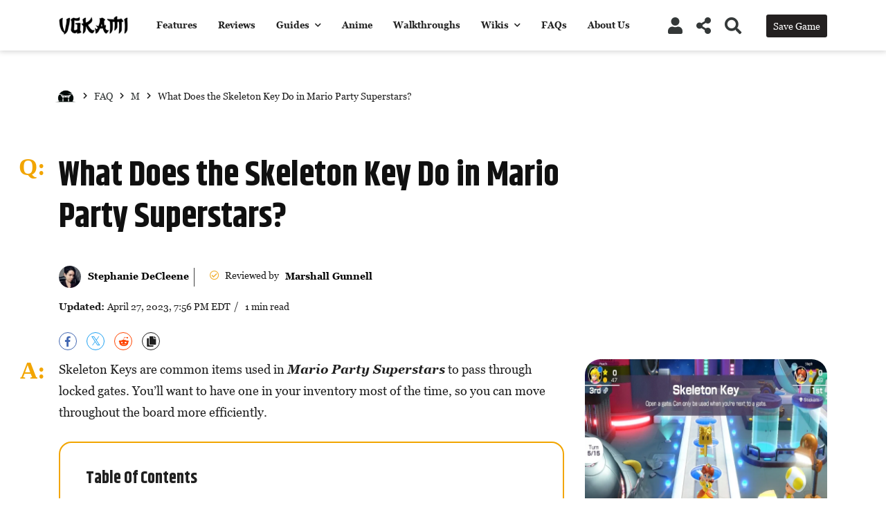

--- FILE ---
content_type: text/html; charset=UTF-8
request_url: https://vgkami.com/faq/what-does-the-skeleton-key-do-in-mario-party-superstars/
body_size: 26160
content:
<!DOCTYPE html>
<html lang="en-US">
	<head>
		<link rel="preload" href="https://vgkami.com/wp-content/themes/wikilogy/style.css" as="style" />
		<link rel="preload" href="https://vgkami.com/wp-content/themes/wikilogy-child/style.css" as="style" />
		
		<meta charset="UTF-8" />
		<meta http-equiv="X-UA-Compatible" content="IE=edge">
		<meta name="viewport" content="width=device-width, initial-scale=1">
		<link rel="profile" href="gmpg.org/xfn/11" />
		<link rel="pingback" href="https://vgkami.com/xmlrpc.php" />
		<link href='https://fonts.googleapis.com/css?family=Khand:200,200i,300,300i,400,400i,500,500i,600,600i,700,700i&subset=cyrillic,cyrillic-ext,greek,greek-ext,latin-ext' rel='stylesheet' type='text/css'>
<meta name='robots' content='index, follow, max-image-preview:large, max-snippet:-1, max-video-preview:-1' />

	<!-- This site is optimized with the Yoast SEO plugin v26.8 - https://yoast.com/product/yoast-seo-wordpress/ -->
	<title>What Does the Skeleton Key Do in Mario Party Superstars? - VGKAMI</title>
	<meta name="description" content="The Skeleton Key is an important item in Mario Party Superstars that you&#039;ll need to get through locked gates on the map." />
	<link rel="canonical" href="https://vgkami.com/faq/what-does-the-skeleton-key-do-in-mario-party-superstars/" />
	<meta property="og:locale" content="en_US" />
	<meta property="og:type" content="article" />
	<meta property="og:title" content="What Does the Skeleton Key Do in Mario Party Superstars? - VGKAMI" />
	<meta property="og:description" content="The Skeleton Key is an important item in Mario Party Superstars that you&#039;ll need to get through locked gates on the map." />
	<meta property="og:url" content="https://vgkami.com/faq/what-does-the-skeleton-key-do-in-mario-party-superstars/" />
	<meta property="og:site_name" content="VGKAMI" />
	<meta property="article:publisher" content="https://www.facebook.com/VGKAMI/" />
	<meta property="article:modified_time" content="2023-04-27T23:56:22+00:00" />
	<meta property="og:image" content="https://vgkami.com/wp-content/uploads/2022/10/cover-photo-1.jpg" />
	<meta property="og:image:width" content="720" />
	<meta property="og:image:height" content="540" />
	<meta property="og:image:type" content="image/jpeg" />
	<meta name="twitter:card" content="summary_large_image" />
	<meta name="twitter:site" content="@vgkami" />
	<meta name="twitter:label1" content="Est. reading time" />
	<meta name="twitter:data1" content="2 minutes" />
	<script type="application/ld+json" class="yoast-schema-graph">{"@context":"https://schema.org","@graph":[{"@type":"WebPage","@id":"https://vgkami.com/faq/what-does-the-skeleton-key-do-in-mario-party-superstars/","url":"https://vgkami.com/faq/what-does-the-skeleton-key-do-in-mario-party-superstars/","name":"What Does the Skeleton Key Do in Mario Party Superstars? - VGKAMI","isPartOf":{"@id":"https://vgkami.com/#website"},"primaryImageOfPage":{"@id":"https://vgkami.com/faq/what-does-the-skeleton-key-do-in-mario-party-superstars/#primaryimage"},"image":{"@id":"https://vgkami.com/faq/what-does-the-skeleton-key-do-in-mario-party-superstars/#primaryimage"},"thumbnailUrl":"https://vgkami.com/wp-content/uploads/2022/10/cover-photo-1.jpg","datePublished":"2022-10-05T12:54:39+00:00","dateModified":"2023-04-27T23:56:22+00:00","description":"The Skeleton Key is an important item in Mario Party Superstars that you'll need to get through locked gates on the map.","breadcrumb":{"@id":"https://vgkami.com/faq/what-does-the-skeleton-key-do-in-mario-party-superstars/#breadcrumb"},"inLanguage":"en-US","potentialAction":[{"@type":"ReadAction","target":["https://vgkami.com/faq/what-does-the-skeleton-key-do-in-mario-party-superstars/"]}]},{"@type":"ImageObject","inLanguage":"en-US","@id":"https://vgkami.com/faq/what-does-the-skeleton-key-do-in-mario-party-superstars/#primaryimage","url":"https://vgkami.com/wp-content/uploads/2022/10/cover-photo-1.jpg","contentUrl":"https://vgkami.com/wp-content/uploads/2022/10/cover-photo-1.jpg","width":720,"height":540,"caption":"Daisy holding a Skeleton Key."},{"@type":"BreadcrumbList","@id":"https://vgkami.com/faq/what-does-the-skeleton-key-do-in-mario-party-superstars/#breadcrumb","itemListElement":[{"@type":"ListItem","position":1,"name":"Home","item":"https://vgkami.com/"},{"@type":"ListItem","position":2,"name":"FAQs","item":"https://vgkami.com/faq/"},{"@type":"ListItem","position":3,"name":"What Does the Skeleton Key Do in Mario Party Superstars?"}]},{"@type":"WebSite","@id":"https://vgkami.com/#website","url":"https://vgkami.com/","name":"VGKAMI","description":"Master Your Games","potentialAction":[{"@type":"SearchAction","target":{"@type":"EntryPoint","urlTemplate":"https://vgkami.com/?s={search_term_string}"},"query-input":{"@type":"PropertyValueSpecification","valueRequired":true,"valueName":"search_term_string"}}],"inLanguage":"en-US"}]}</script>
	<!-- / Yoast SEO plugin. -->


<link rel="alternate" type="application/rss+xml" title="VGKAMI &raquo; Feed" href="https://vgkami.com/feed/" />
<link rel="alternate" type="application/rss+xml" title="VGKAMI &raquo; Comments Feed" href="https://vgkami.com/comments/feed/" />
<link rel="alternate" title="oEmbed (JSON)" type="application/json+oembed" href="https://vgkami.com/wp-json/oembed/1.0/embed?url=https%3A%2F%2Fvgkami.com%2Ffaq%2Fwhat-does-the-skeleton-key-do-in-mario-party-superstars%2F" />
<link rel="alternate" title="oEmbed (XML)" type="text/xml+oembed" href="https://vgkami.com/wp-json/oembed/1.0/embed?url=https%3A%2F%2Fvgkami.com%2Ffaq%2Fwhat-does-the-skeleton-key-do-in-mario-party-superstars%2F&#038;format=xml" />
<style type="text/css" media="all"> /*! * Font Awesome Free 5.1.0 by @fontawesome - https://fontawesome.com * License - https://fontawesome.com/license (Icons: CC BY 4.0, Fonts: SIL OFL 1.1, Code: MIT License) */ .fa,.fab,.fal,.far,.fas{-moz-osx-font-smoothing:grayscale;-webkit-font-smoothing:antialiased;display:inline-block;font-display:block;font-style:normal;font-variant:normal;text-rendering:auto;line-height:1}.fa-lg{font-size:1.33333em;line-height:.75em;vertical-align:-.0667em}.fa-xs{font-size:.75em}.fa-sm{font-size:.875em}.fa-1x{font-size:1em}.fa-2x{font-size:2em}.fa-3x{font-size:3em}.fa-4x{font-size:4em}.fa-5x{font-size:5em}.fa-6x{font-size:6em}.fa-7x{font-size:7em}.fa-8x{font-size:8em}.fa-9x{font-size:9em}.fa-10x{font-size:10em}.fa-fw{text-align:center;width:1.25em}.fa-ul{list-style-type:none;margin-left:2.5em;padding-left:0}.fa-ul>li{position:relative}.fa-li{left:-2em;position:absolute;text-align:center;width:2em;line-height:inherit}.fa-border{border:.08em solid #eee;border-radius:.1em;padding:.2em .25em .15em}.fa-pull-left{float:left}.fa-pull-right{float:right}.fa.fa-pull-left,.fab.fa-pull-left,.fal.fa-pull-left,.far.fa-pull-left,.fas.fa-pull-left{margin-right:.3em}.fa.fa-pull-right,.fab.fa-pull-right,.fal.fa-pull-right,.far.fa-pull-right,.fas.fa-pull-right{margin-left:.3em}.fa-spin{animation:a 2s infinite linear}.fa-pulse{animation:a 1s infinite steps(8)}@keyframes a{0%{transform:rotate(0deg)}to{transform:rotate(1turn)}}.fa-rotate-90{-ms-filter:"progid:DXImageTransform.Microsoft.BasicImage(rotation=1)";transform:rotate(90deg)}.fa-rotate-180{-ms-filter:"progid:DXImageTransform.Microsoft.BasicImage(rotation=2)";transform:rotate(180deg)}.fa-rotate-270{-ms-filter:"progid:DXImageTransform.Microsoft.BasicImage(rotation=3)";transform:rotate(270deg)}.fa-flip-horizontal{-ms-filter:"progid:DXImageTransform.Microsoft.BasicImage(rotation=0, mirror=1)";transform:scaleX(-1)}.fa-flip-vertical{transform:scaleY(-1)}.fa-flip-horizontal.fa-flip-vertical,.fa-flip-vertical{-ms-filter:"progid:DXImageTransform.Microsoft.BasicImage(rotation=2, mirror=1)"}.fa-flip-horizontal.fa-flip-vertical{transform:scale(-1)}:root .fa-flip-horizontal,:root .fa-flip-vertical,:root .fa-rotate-90,:root .fa-rotate-180,:root .fa-rotate-270{-webkit-filter:none;filter:none}.fa-stack{display:inline-block;height:2em;line-height:2em;position:relative;vertical-align:middle;width:2em}.fa-stack-1x,.fa-stack-2x{left:0;position:absolute;text-align:center;width:100%}.fa-stack-1x{line-height:inherit}.fa-stack-2x{font-size:2em}.fa-inverse{color:#fff}.fa-500px:before{content:"\f26e"}.fa-accessible-icon:before{content:"\f368"}.fa-accusoft:before{content:"\f369"}.fa-address-book:before{content:"\f2b9"}.fa-address-card:before{content:"\f2bb"}.fa-adjust:before{content:"\f042"}.fa-adn:before{content:"\f170"}.fa-adversal:before{content:"\f36a"}.fa-affiliatetheme:before{content:"\f36b"}.fa-algolia:before{content:"\f36c"}.fa-align-center:before{content:"\f037"}.fa-align-justify:before{content:"\f039"}.fa-align-left:before{content:"\f036"}.fa-align-right:before{content:"\f038"}.fa-allergies:before{content:"\f461"}.fa-amazon:before{content:"\f270"}.fa-amazon-pay:before{content:"\f42c"}.fa-ambulance:before{content:"\f0f9"}.fa-american-sign-language-interpreting:before{content:"\f2a3"}.fa-amilia:before{content:"\f36d"}.fa-anchor:before{content:"\f13d"}.fa-android:before{content:"\f17b"}.fa-angellist:before{content:"\f209"}.fa-angle-double-down:before{content:"\f103"}.fa-angle-double-left:before{content:"\f100"}.fa-angle-double-right:before{content:"\f101"}.fa-angle-double-up:before{content:"\f102"}.fa-angle-down:before{content:"\f107"}.fa-angle-left:before{content:"\f104"}.fa-angle-right:before{content:"\f105"}.fa-angle-up:before{content:"\f106"}.fa-angry:before{content:"\f556"}.fa-angrycreative:before{content:"\f36e"}.fa-angular:before{content:"\f420"}.fa-app-store:before{content:"\f36f"}.fa-app-store-ios:before{content:"\f370"}.fa-apper:before{content:"\f371"}.fa-apple:before{content:"\f179"}.fa-apple-pay:before{content:"\f415"}.fa-archive:before{content:"\f187"}.fa-archway:before{content:"\f557"}.fa-arrow-alt-circle-down:before{content:"\f358"}.fa-arrow-alt-circle-left:before{content:"\f359"}.fa-arrow-alt-circle-right:before{content:"\f35a"}.fa-arrow-alt-circle-up:before{content:"\f35b"}.fa-arrow-circle-down:before{content:"\f0ab"}.fa-arrow-circle-left:before{content:"\f0a8"}.fa-arrow-circle-right:before{content:"\f0a9"}.fa-arrow-circle-up:before{content:"\f0aa"}.fa-arrow-down:before{content:"\f063"}.fa-arrow-left:before{content:"\f060"}.fa-arrow-right:before{content:"\f061"}.fa-arrow-up:before{content:"\f062"}.fa-arrows-alt:before{content:"\f0b2"}.fa-arrows-alt-h:before{content:"\f337"}.fa-arrows-alt-v:before{content:"\f338"}.fa-assistive-listening-systems:before{content:"\f2a2"}.fa-asterisk:before{content:"\f069"}.fa-asymmetrik:before{content:"\f372"}.fa-at:before{content:"\f1fa"}.fa-atlas:before{content:"\f558"}.fa-audible:before{content:"\f373"}.fa-audio-description:before{content:"\f29e"}.fa-autoprefixer:before{content:"\f41c"}.fa-avianex:before{content:"\f374"}.fa-aviato:before{content:"\f421"}.fa-award:before{content:"\f559"}.fa-aws:before{content:"\f375"}.fa-backspace:before{content:"\f55a"}.fa-backward:before{content:"\f04a"}.fa-balance-scale:before{content:"\f24e"}.fa-ban:before{content:"\f05e"}.fa-band-aid:before{content:"\f462"}.fa-bandcamp:before{content:"\f2d5"}.fa-barcode:before{content:"\f02a"}.fa-bars:before{content:"\f0c9"}.fa-baseball-ball:before{content:"\f433"}.fa-basketball-ball:before{content:"\f434"}.fa-bath:before{content:"\f2cd"}.fa-battery-empty:before{content:"\f244"}.fa-battery-full:before{content:"\f240"}.fa-battery-half:before{content:"\f242"}.fa-battery-quarter:before{content:"\f243"}.fa-battery-three-quarters:before{content:"\f241"}.fa-bed:before{content:"\f236"}.fa-beer:before{content:"\f0fc"}.fa-behance:before{content:"\f1b4"}.fa-behance-square:before{content:"\f1b5"}.fa-bell:before{content:"\f0f3"}.fa-bell-slash:before{content:"\f1f6"}.fa-bezier-curve:before{content:"\f55b"}.fa-bicycle:before{content:"\f206"}.fa-bimobject:before{content:"\f378"}.fa-binoculars:before{content:"\f1e5"}.fa-birthday-cake:before{content:"\f1fd"}.fa-bitbucket:before{content:"\f171"}.fa-bitcoin:before{content:"\f379"}.fa-bity:before{content:"\f37a"}.fa-black-tie:before{content:"\f27e"}.fa-blackberry:before{content:"\f37b"}.fa-blender:before{content:"\f517"}.fa-blind:before{content:"\f29d"}.fa-blogger:before{content:"\f37c"}.fa-blogger-b:before{content:"\f37d"}.fa-bluetooth:before{content:"\f293"}.fa-bluetooth-b:before{content:"\f294"}.fa-bold:before{content:"\f032"}.fa-bolt:before{content:"\f0e7"}.fa-bomb:before{content:"\f1e2"}.fa-bong:before{content:"\f55c"}.fa-book:before{content:"\f02d"}.fa-book-open:before{content:"\f518"}.fa-bookmark:before{content:"\f02e"}.fa-bowling-ball:before{content:"\f436"}.fa-box:before{content:"\f466"}.fa-box-open:before{content:"\f49e"}.fa-boxes:before{content:"\f468"}.fa-braille:before{content:"\f2a1"}.fa-briefcase:before{content:"\f0b1"}.fa-briefcase-medical:before{content:"\f469"}.fa-broadcast-tower:before{content:"\f519"}.fa-broom:before{content:"\f51a"}.fa-brush:before{content:"\f55d"}.fa-btc:before{content:"\f15a"}.fa-bug:before{content:"\f188"}.fa-building:before{content:"\f1ad"}.fa-bullhorn:before{content:"\f0a1"}.fa-bullseye:before{content:"\f140"}.fa-burn:before{content:"\f46a"}.fa-buromobelexperte:before{content:"\f37f"}.fa-bus:before{content:"\f207"}.fa-bus-alt:before{content:"\f55e"}.fa-buysellads:before{content:"\f20d"}.fa-calculator:before{content:"\f1ec"}.fa-calendar:before{content:"\f133"}.fa-calendar-alt:before{content:"\f073"}.fa-calendar-check:before{content:"\f274"}.fa-calendar-minus:before{content:"\f272"}.fa-calendar-plus:before{content:"\f271"}.fa-calendar-times:before{content:"\f273"}.fa-camera:before{content:"\f030"}.fa-camera-retro:before{content:"\f083"}.fa-cannabis:before{content:"\f55f"}.fa-capsules:before{content:"\f46b"}.fa-car:before{content:"\f1b9"}.fa-caret-down:before{content:"\f0d7"}.fa-caret-left:before{content:"\f0d9"}.fa-caret-right:before{content:"\f0da"}.fa-caret-square-down:before{content:"\f150"}.fa-caret-square-left:before{content:"\f191"}.fa-caret-square-right:before{content:"\f152"}.fa-caret-square-up:before{content:"\f151"}.fa-caret-up:before{content:"\f0d8"}.fa-cart-arrow-down:before{content:"\f218"}.fa-cart-plus:before{content:"\f217"}.fa-cc-amazon-pay:before{content:"\f42d"}.fa-cc-amex:before{content:"\f1f3"}.fa-cc-apple-pay:before{content:"\f416"}.fa-cc-diners-club:before{content:"\f24c"}.fa-cc-discover:before{content:"\f1f2"}.fa-cc-jcb:before{content:"\f24b"}.fa-cc-mastercard:before{content:"\f1f1"}.fa-cc-paypal:before{content:"\f1f4"}.fa-cc-stripe:before{content:"\f1f5"}.fa-cc-visa:before{content:"\f1f0"}.fa-centercode:before{content:"\f380"}.fa-certificate:before{content:"\f0a3"}.fa-chalkboard:before{content:"\f51b"}.fa-chalkboard-teacher:before{content:"\f51c"}.fa-chart-area:before{content:"\f1fe"}.fa-chart-bar:before{content:"\f080"}.fa-chart-line:before{content:"\f201"}.fa-chart-pie:before{content:"\f200"}.fa-check:before{content:"\f00c"}.fa-check-circle:before{content:"\f058"}.fa-check-double:before{content:"\f560"}.fa-check-square:before{content:"\f14a"}.fa-chess:before{content:"\f439"}.fa-chess-bishop:before{content:"\f43a"}.fa-chess-board:before{content:"\f43c"}.fa-chess-king:before{content:"\f43f"}.fa-chess-knight:before{content:"\f441"}.fa-chess-pawn:before{content:"\f443"}.fa-chess-queen:before{content:"\f445"}.fa-chess-rook:before{content:"\f447"}.fa-chevron-circle-down:before{content:"\f13a"}.fa-chevron-circle-left:before{content:"\f137"}.fa-chevron-circle-right:before{content:"\f138"}.fa-chevron-circle-up:before{content:"\f139"}.fa-chevron-down:before{content:"\f078"}.fa-chevron-left:before{content:"\f053"}.fa-chevron-right:before{content:"\f054"}.fa-chevron-up:before{content:"\f077"}.fa-child:before{content:"\f1ae"}.fa-chrome:before{content:"\f268"}.fa-church:before{content:"\f51d"}.fa-circle:before{content:"\f111"}.fa-circle-notch:before{content:"\f1ce"}.fa-clipboard:before{content:"\f328"}.fa-clipboard-check:before{content:"\f46c"}.fa-clipboard-list:before{content:"\f46d"}.fa-clock:before{content:"\f017"}.fa-clone:before{content:"\f24d"}.fa-closed-captioning:before{content:"\f20a"}.fa-cloud:before{content:"\f0c2"}.fa-cloud-download-alt:before{content:"\f381"}.fa-cloud-upload-alt:before{content:"\f382"}.fa-cloudscale:before{content:"\f383"}.fa-cloudsmith:before{content:"\f384"}.fa-cloudversify:before{content:"\f385"}.fa-cocktail:before{content:"\f561"}.fa-code:before{content:"\f121"}.fa-code-branch:before{content:"\f126"}.fa-codepen:before{content:"\f1cb"}.fa-codiepie:before{content:"\f284"}.fa-coffee:before{content:"\f0f4"}.fa-cog:before{content:"\f013"}.fa-cogs:before{content:"\f085"}.fa-coins:before{content:"\f51e"}.fa-columns:before{content:"\f0db"}.fa-comment:before{content:"\f075"}.fa-comment-alt:before{content:"\f27a"}.fa-comment-dots:before{content:"\f4ad"}.fa-comment-slash:before{content:"\f4b3"}.fa-comments:before{content:"\f086"}.fa-compact-disc:before{content:"\f51f"}.fa-compass:before{content:"\f14e"}.fa-compress:before{content:"\f066"}.fa-concierge-bell:before{content:"\f562"}.fa-connectdevelop:before{content:"\f20e"}.fa-contao:before{content:"\f26d"}.fa-cookie:before{content:"\f563"}.fa-cookie-bite:before{content:"\f564"}.fa-copy:before{content:"\f0c5"}.fa-copyright:before{content:"\f1f9"}.fa-couch:before{content:"\f4b8"}.fa-cpanel:before{content:"\f388"}.fa-creative-commons:before{content:"\f25e"}.fa-creative-commons-by:before{content:"\f4e7"}.fa-creative-commons-nc:before{content:"\f4e8"}.fa-creative-commons-nc-eu:before{content:"\f4e9"}.fa-creative-commons-nc-jp:before{content:"\f4ea"}.fa-creative-commons-nd:before{content:"\f4eb"}.fa-creative-commons-pd:before{content:"\f4ec"}.fa-creative-commons-pd-alt:before{content:"\f4ed"}.fa-creative-commons-remix:before{content:"\f4ee"}.fa-creative-commons-sa:before{content:"\f4ef"}.fa-creative-commons-sampling:before{content:"\f4f0"}.fa-creative-commons-sampling-plus:before{content:"\f4f1"}.fa-creative-commons-share:before{content:"\f4f2"}.fa-credit-card:before{content:"\f09d"}.fa-crop:before{content:"\f125"}.fa-crop-alt:before{content:"\f565"}.fa-crosshairs:before{content:"\f05b"}.fa-crow:before{content:"\f520"}.fa-crown:before{content:"\f521"}.fa-css3:before{content:"\f13c"}.fa-css3-alt:before{content:"\f38b"}.fa-cube:before{content:"\f1b2"}.fa-cubes:before{content:"\f1b3"}.fa-cut:before{content:"\f0c4"}.fa-cuttlefish:before{content:"\f38c"}.fa-d-and-d:before{content:"\f38d"}.fa-dashcube:before{content:"\f210"}.fa-database:before{content:"\f1c0"}.fa-deaf:before{content:"\f2a4"}.fa-delicious:before{content:"\f1a5"}.fa-deploydog:before{content:"\f38e"}.fa-deskpro:before{content:"\f38f"}.fa-desktop:before{content:"\f108"}.fa-deviantart:before{content:"\f1bd"}.fa-diagnoses:before{content:"\f470"}.fa-dice:before{content:"\f522"}.fa-dice-five:before{content:"\f523"}.fa-dice-four:before{content:"\f524"}.fa-dice-one:before{content:"\f525"}.fa-dice-six:before{content:"\f526"}.fa-dice-three:before{content:"\f527"}.fa-dice-two:before{content:"\f528"}.fa-digg:before{content:"\f1a6"}.fa-digital-ocean:before{content:"\f391"}.fa-digital-tachograph:before{content:"\f566"}.fa-discord:before{content:"\f392"}.fa-discourse:before{content:"\f393"}.fa-divide:before{content:"\f529"}.fa-dizzy:before{content:"\f567"}.fa-dna:before{content:"\f471"}.fa-dochub:before{content:"\f394"}.fa-docker:before{content:"\f395"}.fa-dollar-sign:before{content:"\f155"}.fa-dolly:before{content:"\f472"}.fa-dolly-flatbed:before{content:"\f474"}.fa-donate:before{content:"\f4b9"}.fa-door-closed:before{content:"\f52a"}.fa-door-open:before{content:"\f52b"}.fa-dot-circle:before{content:"\f192"}.fa-dove:before{content:"\f4ba"}.fa-download:before{content:"\f019"}.fa-draft2digital:before{content:"\f396"}.fa-drafting-compass:before{content:"\f568"}.fa-dribbble:before{content:"\f17d"}.fa-dribbble-square:before{content:"\f397"}.fa-dropbox:before{content:"\f16b"}.fa-drum:before{content:"\f569"}.fa-drum-steelpan:before{content:"\f56a"}.fa-drupal:before{content:"\f1a9"}.fa-dumbbell:before{content:"\f44b"}.fa-dyalog:before{content:"\f399"}.fa-earlybirds:before{content:"\f39a"}.fa-ebay:before{content:"\f4f4"}.fa-edge:before{content:"\f282"}.fa-edit:before{content:"\f044"}.fa-eject:before{content:"\f052"}.fa-elementor:before{content:"\f430"}.fa-ellipsis-h:before{content:"\f141"}.fa-ellipsis-v:before{content:"\f142"}.fa-ember:before{content:"\f423"}.fa-empire:before{content:"\f1d1"}.fa-envelope:before{content:"\f0e0"}.fa-envelope-open:before{content:"\f2b6"}.fa-envelope-square:before{content:"\f199"}.fa-envira:before{content:"\f299"}.fa-equals:before{content:"\f52c"}.fa-eraser:before{content:"\f12d"}.fa-erlang:before{content:"\f39d"}.fa-ethereum:before{content:"\f42e"}.fa-etsy:before{content:"\f2d7"}.fa-euro-sign:before{content:"\f153"}.fa-exchange-alt:before{content:"\f362"}.fa-exclamation:before{content:"\f12a"}.fa-exclamation-circle:before{content:"\f06a"}.fa-exclamation-triangle:before{content:"\f071"}.fa-expand:before{content:"\f065"}.fa-expand-arrows-alt:before{content:"\f31e"}.fa-expeditedssl:before{content:"\f23e"}.fa-external-link-alt:before{content:"\f35d"}.fa-external-link-square-alt:before{content:"\f360"}.fa-eye:before{content:"\f06e"}.fa-eye-dropper:before{content:"\f1fb"}.fa-eye-slash:before{content:"\f070"}.fa-facebook:before{content:"\f09a"}.fa-facebook-f:before{content:"\f39e"}.fa-facebook-messenger:before{content:"\f39f"}.fa-facebook-square:before{content:"\f082"}.fa-fast-backward:before{content:"\f049"}.fa-fast-forward:before{content:"\f050"}.fa-fax:before{content:"\f1ac"}.fa-feather:before{content:"\f52d"}.fa-feather-alt:before{content:"\f56b"}.fa-female:before{content:"\f182"}.fa-fighter-jet:before{content:"\f0fb"}.fa-file:before{content:"\f15b"}.fa-file-alt:before{content:"\f15c"}.fa-file-archive:before{content:"\f1c6"}.fa-file-audio:before{content:"\f1c7"}.fa-file-code:before{content:"\f1c9"}.fa-file-contract:before{content:"\f56c"}.fa-file-download:before{content:"\f56d"}.fa-file-excel:before{content:"\f1c3"}.fa-file-export:before{content:"\f56e"}.fa-file-image:before{content:"\f1c5"}.fa-file-import:before{content:"\f56f"}.fa-file-invoice:before{content:"\f570"}.fa-file-invoice-dollar:before{content:"\f571"}.fa-file-medical:before{content:"\f477"}.fa-file-medical-alt:before{content:"\f478"}.fa-file-pdf:before{content:"\f1c1"}.fa-file-powerpoint:before{content:"\f1c4"}.fa-file-prescription:before{content:"\f572"}.fa-file-signature:before{content:"\f573"}.fa-file-upload:before{content:"\f574"}.fa-file-video:before{content:"\f1c8"}.fa-file-word:before{content:"\f1c2"}.fa-fill:before{content:"\f575"}.fa-fill-drip:before{content:"\f576"}.fa-film:before{content:"\f008"}.fa-filter:before{content:"\f0b0"}.fa-fingerprint:before{content:"\f577"}.fa-fire:before{content:"\f06d"}.fa-fire-extinguisher:before{content:"\f134"}.fa-firefox:before{content:"\f269"}.fa-first-aid:before{content:"\f479"}.fa-first-order:before{content:"\f2b0"}.fa-first-order-alt:before{content:"\f50a"}.fa-firstdraft:before{content:"\f3a1"}.fa-fish:before{content:"\f578"}.fa-flag:before{content:"\f024"}.fa-flag-checkered:before{content:"\f11e"}.fa-flask:before{content:"\f0c3"}.fa-flickr:before{content:"\f16e"}.fa-flipboard:before{content:"\f44d"}.fa-flushed:before{content:"\f579"}.fa-fly:before{content:"\f417"}.fa-folder:before{content:"\f07b"}.fa-folder-open:before{content:"\f07c"}.fa-font:before{content:"\f031"}.fa-font-awesome:before{content:"\f2b4"}.fa-font-awesome-alt:before{content:"\f35c"}.fa-font-awesome-flag:before{content:"\f425"}.fa-font-awesome-logo-full:before{content:"\f4e6"}.fa-fonticons:before{content:"\f280"}.fa-fonticons-fi:before{content:"\f3a2"}.fa-football-ball:before{content:"\f44e"}.fa-fort-awesome:before{content:"\f286"}.fa-fort-awesome-alt:before{content:"\f3a3"}.fa-forumbee:before{content:"\f211"}.fa-forward:before{content:"\f04e"}.fa-foursquare:before{content:"\f180"}.fa-free-code-camp:before{content:"\f2c5"}.fa-freebsd:before{content:"\f3a4"}.fa-frog:before{content:"\f52e"}.fa-frown:before{content:"\f119"}.fa-frown-open:before{content:"\f57a"}.fa-fulcrum:before{content:"\f50b"}.fa-futbol:before{content:"\f1e3"}.fa-galactic-republic:before{content:"\f50c"}.fa-galactic-senate:before{content:"\f50d"}.fa-gamepad:before{content:"\f11b"}.fa-gas-pump:before{content:"\f52f"}.fa-gavel:before{content:"\f0e3"}.fa-gem:before{content:"\f3a5"}.fa-genderless:before{content:"\f22d"}.fa-get-pocket:before{content:"\f265"}.fa-gg:before{content:"\f260"}.fa-gg-circle:before{content:"\f261"}.fa-gift:before{content:"\f06b"}.fa-git:before{content:"\f1d3"}.fa-git-square:before{content:"\f1d2"}.fa-github:before{content:"\f09b"}.fa-github-alt:before{content:"\f113"}.fa-github-square:before{content:"\f092"}.fa-gitkraken:before{content:"\f3a6"}.fa-gitlab:before{content:"\f296"}.fa-gitter:before{content:"\f426"}.fa-glass-martini:before{content:"\f000"}.fa-glass-martini-alt:before{content:"\f57b"}.fa-glasses:before{content:"\f530"}.fa-glide:before{content:"\f2a5"}.fa-glide-g:before{content:"\f2a6"}.fa-globe:before{content:"\f0ac"}.fa-globe-africa:before{content:"\f57c"}.fa-globe-americas:before{content:"\f57d"}.fa-globe-asia:before{content:"\f57e"}.fa-gofore:before{content:"\f3a7"}.fa-golf-ball:before{content:"\f450"}.fa-goodreads:before{content:"\f3a8"}.fa-goodreads-g:before{content:"\f3a9"}.fa-google:before{content:"\f1a0"}.fa-google-drive:before{content:"\f3aa"}.fa-google-play:before{content:"\f3ab"}.fa-google-plus:before{content:"\f2b3"}.fa-google-plus-g:before{content:"\f0d5"}.fa-google-plus-square:before{content:"\f0d4"}.fa-google-wallet:before{content:"\f1ee"}.fa-graduation-cap:before{content:"\f19d"}.fa-gratipay:before{content:"\f184"}.fa-grav:before{content:"\f2d6"}.fa-greater-than:before{content:"\f531"}.fa-greater-than-equal:before{content:"\f532"}.fa-grimace:before{content:"\f57f"}.fa-grin:before{content:"\f580"}.fa-grin-alt:before{content:"\f581"}.fa-grin-beam:before{content:"\f582"}.fa-grin-beam-sweat:before{content:"\f583"}.fa-grin-hearts:before{content:"\f584"}.fa-grin-squint:before{content:"\f585"}.fa-grin-squint-tears:before{content:"\f586"}.fa-grin-stars:before{content:"\f587"}.fa-grin-tears:before{content:"\f588"}.fa-grin-tongue:before{content:"\f589"}.fa-grin-tongue-squint:before{content:"\f58a"}.fa-grin-tongue-wink:before{content:"\f58b"}.fa-grin-wink:before{content:"\f58c"}.fa-grip-horizontal:before{content:"\f58d"}.fa-grip-vertical:before{content:"\f58e"}.fa-gripfire:before{content:"\f3ac"}.fa-grunt:before{content:"\f3ad"}.fa-gulp:before{content:"\f3ae"}.fa-h-square:before{content:"\f0fd"}.fa-hacker-news:before{content:"\f1d4"}.fa-hacker-news-square:before{content:"\f3af"}.fa-hand-holding:before{content:"\f4bd"}.fa-hand-holding-heart:before{content:"\f4be"}.fa-hand-holding-usd:before{content:"\f4c0"}.fa-hand-lizard:before{content:"\f258"}.fa-hand-paper:before{content:"\f256"}.fa-hand-peace:before{content:"\f25b"}.fa-hand-point-down:before{content:"\f0a7"}.fa-hand-point-left:before{content:"\f0a5"}.fa-hand-point-right:before{content:"\f0a4"}.fa-hand-point-up:before{content:"\f0a6"}.fa-hand-pointer:before{content:"\f25a"}.fa-hand-rock:before{content:"\f255"}.fa-hand-scissors:before{content:"\f257"}.fa-hand-spock:before{content:"\f259"}.fa-hands:before{content:"\f4c2"}.fa-hands-helping:before{content:"\f4c4"}.fa-handshake:before{content:"\f2b5"}.fa-hashtag:before{content:"\f292"}.fa-hdd:before{content:"\f0a0"}.fa-heading:before{content:"\f1dc"}.fa-headphones:before{content:"\f025"}.fa-headphones-alt:before{content:"\f58f"}.fa-headset:before{content:"\f590"}.fa-heart:before{content:"\f004"}.fa-heartbeat:before{content:"\f21e"}.fa-helicopter:before{content:"\f533"}.fa-highlighter:before{content:"\f591"}.fa-hips:before{content:"\f452"}.fa-hire-a-helper:before{content:"\f3b0"}.fa-history:before{content:"\f1da"}.fa-hockey-puck:before{content:"\f453"}.fa-home:before{content:"\f015"}.fa-hooli:before{content:"\f427"}.fa-hornbill:before{content:"\f592"}.fa-hospital:before{content:"\f0f8"}.fa-hospital-alt:before{content:"\f47d"}.fa-hospital-symbol:before{content:"\f47e"}.fa-hot-tub:before{content:"\f593"}.fa-hotel:before{content:"\f594"}.fa-hotjar:before{content:"\f3b1"}.fa-hourglass:before{content:"\f254"}.fa-hourglass-end:before{content:"\f253"}.fa-hourglass-half:before{content:"\f252"}.fa-hourglass-start:before{content:"\f251"}.fa-houzz:before{content:"\f27c"}.fa-html5:before{content:"\f13b"}.fa-hubspot:before{content:"\f3b2"}.fa-i-cursor:before{content:"\f246"}.fa-id-badge:before{content:"\f2c1"}.fa-id-card:before{content:"\f2c2"}.fa-id-card-alt:before{content:"\f47f"}.fa-image:before{content:"\f03e"}.fa-images:before{content:"\f302"}.fa-imdb:before{content:"\f2d8"}.fa-inbox:before{content:"\f01c"}.fa-indent:before{content:"\f03c"}.fa-industry:before{content:"\f275"}.fa-infinity:before{content:"\f534"}.fa-info:before{content:"\f129"}.fa-info-circle:before{content:"\f05a"}.fa-instagram:before{content:"\f16d"}.fa-internet-explorer:before{content:"\f26b"}.fa-ioxhost:before{content:"\f208"}.fa-italic:before{content:"\f033"}.fa-itunes:before{content:"\f3b4"}.fa-itunes-note:before{content:"\f3b5"}.fa-java:before{content:"\f4e4"}.fa-jedi-order:before{content:"\f50e"}.fa-jenkins:before{content:"\f3b6"}.fa-joget:before{content:"\f3b7"}.fa-joint:before{content:"\f595"}.fa-joomla:before{content:"\f1aa"}.fa-js:before{content:"\f3b8"}.fa-js-square:before{content:"\f3b9"}.fa-jsfiddle:before{content:"\f1cc"}.fa-key:before{content:"\f084"}.fa-keybase:before{content:"\f4f5"}.fa-keyboard:before{content:"\f11c"}.fa-keycdn:before{content:"\f3ba"}.fa-kickstarter:before{content:"\f3bb"}.fa-kickstarter-k:before{content:"\f3bc"}.fa-kiss:before{content:"\f596"}.fa-kiss-beam:before{content:"\f597"}.fa-kiss-wink-heart:before{content:"\f598"}.fa-kiwi-bird:before{content:"\f535"}.fa-korvue:before{content:"\f42f"}.fa-language:before{content:"\f1ab"}.fa-laptop:before{content:"\f109"}.fa-laravel:before{content:"\f3bd"}.fa-lastfm:before{content:"\f202"}.fa-lastfm-square:before{content:"\f203"}.fa-laugh:before{content:"\f599"}.fa-laugh-beam:before{content:"\f59a"}.fa-laugh-squint:before{content:"\f59b"}.fa-laugh-wink:before{content:"\f59c"}.fa-leaf:before{content:"\f06c"}.fa-leanpub:before{content:"\f212"}.fa-lemon:before{content:"\f094"}.fa-less:before{content:"\f41d"}.fa-less-than:before{content:"\f536"}.fa-less-than-equal:before{content:"\f537"}.fa-level-down-alt:before{content:"\f3be"}.fa-level-up-alt:before{content:"\f3bf"}.fa-life-ring:before{content:"\f1cd"}.fa-lightbulb:before{content:"\f0eb"}.fa-line:before{content:"\f3c0"}.fa-link:before{content:"\f0c1"}.fa-linkedin:before{content:"\f08c"}.fa-linkedin-in:before{content:"\f0e1"}.fa-linode:before{content:"\f2b8"}.fa-linux:before{content:"\f17c"}.fa-lira-sign:before{content:"\f195"}.fa-list:before{content:"\f03a"}.fa-list-alt:before{content:"\f022"}.fa-list-ol:before{content:"\f0cb"}.fa-list-ul:before{content:"\f0ca"}.fa-location-arrow:before{content:"\f124"}.fa-lock:before{content:"\f023"}.fa-lock-open:before{content:"\f3c1"}.fa-long-arrow-alt-down:before{content:"\f309"}.fa-long-arrow-alt-left:before{content:"\f30a"}.fa-long-arrow-alt-right:before{content:"\f30b"}.fa-long-arrow-alt-up:before{content:"\f30c"}.fa-low-vision:before{content:"\f2a8"}.fa-luggage-cart:before{content:"\f59d"}.fa-lyft:before{content:"\f3c3"}.fa-magento:before{content:"\f3c4"}.fa-magic:before{content:"\f0d0"}.fa-magnet:before{content:"\f076"}.fa-mailchimp:before{content:"\f59e"}.fa-male:before{content:"\f183"}.fa-mandalorian:before{content:"\f50f"}.fa-map:before{content:"\f279"}.fa-map-marked:before{content:"\f59f"}.fa-map-marked-alt:before{content:"\f5a0"}.fa-map-marker:before{content:"\f041"}.fa-map-marker-alt:before{content:"\f3c5"}.fa-map-pin:before{content:"\f276"}.fa-map-signs:before{content:"\f277"}.fa-marker:before{content:"\f5a1"}.fa-mars:before{content:"\f222"}.fa-mars-double:before{content:"\f227"}.fa-mars-stroke:before{content:"\f229"}.fa-mars-stroke-h:before{content:"\f22b"}.fa-mars-stroke-v:before{content:"\f22a"}.fa-mastodon:before{content:"\f4f6"}.fa-maxcdn:before{content:"\f136"}.fa-medal:before{content:"\f5a2"}.fa-medapps:before{content:"\f3c6"}.fa-medium:before{content:"\f23a"}.fa-medium-m:before{content:"\f3c7"}.fa-medkit:before{content:"\f0fa"}.fa-medrt:before{content:"\f3c8"}.fa-meetup:before{content:"\f2e0"}.fa-megaport:before{content:"\f5a3"}.fa-meh:before{content:"\f11a"}.fa-meh-blank:before{content:"\f5a4"}.fa-meh-rolling-eyes:before{content:"\f5a5"}.fa-memory:before{content:"\f538"}.fa-mercury:before{content:"\f223"}.fa-microchip:before{content:"\f2db"}.fa-microphone:before{content:"\f130"}.fa-microphone-alt:before{content:"\f3c9"}.fa-microphone-alt-slash:before{content:"\f539"}.fa-microphone-slash:before{content:"\f131"}.fa-microsoft:before{content:"\f3ca"}.fa-minus:before{content:"\f068"}.fa-minus-circle:before{content:"\f056"}.fa-minus-square:before{content:"\f146"}.fa-mix:before{content:"\f3cb"}.fa-mixcloud:before{content:"\f289"}.fa-mizuni:before{content:"\f3cc"}.fa-mobile:before{content:"\f10b"}.fa-mobile-alt:before{content:"\f3cd"}.fa-modx:before{content:"\f285"}.fa-monero:before{content:"\f3d0"}.fa-money-bill:before{content:"\f0d6"}.fa-money-bill-alt:before{content:"\f3d1"}.fa-money-bill-wave:before{content:"\f53a"}.fa-money-bill-wave-alt:before{content:"\f53b"}.fa-money-check:before{content:"\f53c"}.fa-money-check-alt:before{content:"\f53d"}.fa-monument:before{content:"\f5a6"}.fa-moon:before{content:"\f186"}.fa-mortar-pestle:before{content:"\f5a7"}.fa-motorcycle:before{content:"\f21c"}.fa-mouse-pointer:before{content:"\f245"}.fa-music:before{content:"\f001"}.fa-napster:before{content:"\f3d2"}.fa-neuter:before{content:"\f22c"}.fa-newspaper:before{content:"\f1ea"}.fa-nimblr:before{content:"\f5a8"}.fa-nintendo-switch:before{content:"\f418"}.fa-node:before{content:"\f419"}.fa-node-js:before{content:"\f3d3"}.fa-not-equal:before{content:"\f53e"}.fa-notes-medical:before{content:"\f481"}.fa-npm:before{content:"\f3d4"}.fa-ns8:before{content:"\f3d5"}.fa-nutritionix:before{content:"\f3d6"}.fa-object-group:before{content:"\f247"}.fa-object-ungroup:before{content:"\f248"}.fa-odnoklassniki:before{content:"\f263"}.fa-odnoklassniki-square:before{content:"\f264"}.fa-old-republic:before{content:"\f510"}.fa-opencart:before{content:"\f23d"}.fa-openid:before{content:"\f19b"}.fa-opera:before{content:"\f26a"}.fa-optin-monster:before{content:"\f23c"}.fa-osi:before{content:"\f41a"}.fa-outdent:before{content:"\f03b"}.fa-page4:before{content:"\f3d7"}.fa-pagelines:before{content:"\f18c"}.fa-paint-brush:before{content:"\f1fc"}.fa-paint-roller:before{content:"\f5aa"}.fa-palette:before{content:"\f53f"}.fa-palfed:before{content:"\f3d8"}.fa-pallet:before{content:"\f482"}.fa-paper-plane:before{content:"\f1d8"}.fa-paperclip:before{content:"\f0c6"}.fa-parachute-box:before{content:"\f4cd"}.fa-paragraph:before{content:"\f1dd"}.fa-parking:before{content:"\f540"}.fa-passport:before{content:"\f5ab"}.fa-paste:before{content:"\f0ea"}.fa-patreon:before{content:"\f3d9"}.fa-pause:before{content:"\f04c"}.fa-pause-circle:before{content:"\f28b"}.fa-paw:before{content:"\f1b0"}.fa-paypal:before{content:"\f1ed"}.fa-pen:before{content:"\f304"}.fa-pen-alt:before{content:"\f305"}.fa-pen-fancy:before{content:"\f5ac"}.fa-pen-nib:before{content:"\f5ad"}.fa-pen-square:before{content:"\f14b"}.fa-pencil-alt:before{content:"\f303"}.fa-pencil-ruler:before{content:"\f5ae"}.fa-people-carry:before{content:"\f4ce"}.fa-percent:before{content:"\f295"}.fa-percentage:before{content:"\f541"}.fa-periscope:before{content:"\f3da"}.fa-phabricator:before{content:"\f3db"}.fa-phoenix-framework:before{content:"\f3dc"}.fa-phoenix-squadron:before{content:"\f511"}.fa-phone:before{content:"\f095"}.fa-phone-slash:before{content:"\f3dd"}.fa-phone-square:before{content:"\f098"}.fa-phone-volume:before{content:"\f2a0"}.fa-php:before{content:"\f457"}.fa-pied-piper:before{content:"\f2ae"}.fa-pied-piper-alt:before{content:"\f1a8"}.fa-pied-piper-hat:before{content:"\f4e5"}.fa-pied-piper-pp:before{content:"\f1a7"}.fa-piggy-bank:before{content:"\f4d3"}.fa-pills:before{content:"\f484"}.fa-pinterest:before{content:"\f0d2"}.fa-pinterest-p:before{content:"\f231"}.fa-pinterest-square:before{content:"\f0d3"}.fa-plane:before{content:"\f072"}.fa-plane-arrival:before{content:"\f5af"}.fa-plane-departure:before{content:"\f5b0"}.fa-play:before{content:"\f04b"}.fa-play-circle:before{content:"\f144"}.fa-playstation:before{content:"\f3df"}.fa-plug:before{content:"\f1e6"}.fa-plus:before{content:"\f067"}.fa-plus-circle:before{content:"\f055"}.fa-plus-square:before{content:"\f0fe"}.fa-podcast:before{content:"\f2ce"}.fa-poo:before{content:"\f2fe"}.fa-portrait:before{content:"\f3e0"}.fa-pound-sign:before{content:"\f154"}.fa-power-off:before{content:"\f011"}.fa-prescription:before{content:"\f5b1"}.fa-prescription-bottle:before{content:"\f485"}.fa-prescription-bottle-alt:before{content:"\f486"}.fa-print:before{content:"\f02f"}.fa-procedures:before{content:"\f487"}.fa-product-hunt:before{content:"\f288"}.fa-project-diagram:before{content:"\f542"}.fa-pushed:before{content:"\f3e1"}.fa-puzzle-piece:before{content:"\f12e"}.fa-python:before{content:"\f3e2"}.fa-qq:before{content:"\f1d6"}.fa-qrcode:before{content:"\f029"}.fa-question:before{content:"\f128"}.fa-question-circle:before{content:"\f059"}.fa-quidditch:before{content:"\f458"}.fa-quinscape:before{content:"\f459"}.fa-quora:before{content:"\f2c4"}.fa-quote-left:before{content:"\f10d"}.fa-quote-right:before{content:"\f10e"}.fa-r-project:before{content:"\f4f7"}.fa-random:before{content:"\f074"}.fa-ravelry:before{content:"\f2d9"}.fa-react:before{content:"\f41b"}.fa-readme:before{content:"\f4d5"}.fa-rebel:before{content:"\f1d0"}.fa-receipt:before{content:"\f543"}.fa-recycle:before{content:"\f1b8"}.fa-red-river:before{content:"\f3e3"}.fa-reddit:before{content:"\f1a1"}.fa-reddit-alien:before{content:"\f281"}.fa-reddit-square:before{content:"\f1a2"}.fa-redo:before{content:"\f01e"}.fa-redo-alt:before{content:"\f2f9"}.fa-registered:before{content:"\f25d"}.fa-rendact:before{content:"\f3e4"}.fa-renren:before{content:"\f18b"}.fa-reply:before{content:"\f3e5"}.fa-reply-all:before{content:"\f122"}.fa-replyd:before{content:"\f3e6"}.fa-researchgate:before{content:"\f4f8"}.fa-resolving:before{content:"\f3e7"}.fa-retweet:before{content:"\f079"}.fa-ribbon:before{content:"\f4d6"}.fa-road:before{content:"\f018"}.fa-robot:before{content:"\f544"}.fa-rocket:before{content:"\f135"}.fa-rocketchat:before{content:"\f3e8"}.fa-rockrms:before{content:"\f3e9"}.fa-rss:before{content:"\f09e"}.fa-rss-square:before{content:"\f143"}.fa-ruble-sign:before{content:"\f158"}.fa-ruler:before{content:"\f545"}.fa-ruler-combined:before{content:"\f546"}.fa-ruler-horizontal:before{content:"\f547"}.fa-ruler-vertical:before{content:"\f548"}.fa-rupee-sign:before{content:"\f156"}.fa-sad-cry:before{content:"\f5b3"}.fa-sad-tear:before{content:"\f5b4"}.fa-safari:before{content:"\f267"}.fa-sass:before{content:"\f41e"}.fa-save:before{content:"\f0c7"}.fa-schlix:before{content:"\f3ea"}.fa-school:before{content:"\f549"}.fa-screwdriver:before{content:"\f54a"}.fa-scribd:before{content:"\f28a"}.fa-search:before{content:"\f002"}.fa-search-minus:before{content:"\f010"}.fa-search-plus:before{content:"\f00e"}.fa-searchengin:before{content:"\f3eb"}.fa-seedling:before{content:"\f4d8"}.fa-sellcast:before{content:"\f2da"}.fa-sellsy:before{content:"\f213"}.fa-server:before{content:"\f233"}.fa-servicestack:before{content:"\f3ec"}.fa-share:before{content:"\f064"}.fa-share-alt:before{content:"\f1e0"}.fa-share-alt-square:before{content:"\f1e1"}.fa-share-square:before{content:"\f14d"}.fa-shekel-sign:before{content:"\f20b"}.fa-shield-alt:before{content:"\f3ed"}.fa-ship:before{content:"\f21a"}.fa-shipping-fast:before{content:"\f48b"}.fa-shirtsinbulk:before{content:"\f214"}.fa-shoe-prints:before{content:"\f54b"}.fa-shopping-bag:before{content:"\f290"}.fa-shopping-basket:before{content:"\f291"}.fa-shopping-cart:before{content:"\f07a"}.fa-shopware:before{content:"\f5b5"}.fa-shower:before{content:"\f2cc"}.fa-shuttle-van:before{content:"\f5b6"}.fa-sign:before{content:"\f4d9"}.fa-sign-in-alt:before{content:"\f2f6"}.fa-sign-language:before{content:"\f2a7"}.fa-sign-out-alt:before{content:"\f2f5"}.fa-signal:before{content:"\f012"}.fa-signature:before{content:"\f5b7"}.fa-simplybuilt:before{content:"\f215"}.fa-sistrix:before{content:"\f3ee"}.fa-sitemap:before{content:"\f0e8"}.fa-sith:before{content:"\f512"}.fa-skull:before{content:"\f54c"}.fa-skyatlas:before{content:"\f216"}.fa-skype:before{content:"\f17e"}.fa-slack:before{content:"\f198"}.fa-slack-hash:before{content:"\f3ef"}.fa-sliders-h:before{content:"\f1de"}.fa-slideshare:before{content:"\f1e7"}.fa-smile:before{content:"\f118"}.fa-smile-beam:before{content:"\f5b8"}.fa-smile-wink:before{content:"\f4da"}.fa-smoking:before{content:"\f48d"}.fa-smoking-ban:before{content:"\f54d"}.fa-snapchat:before{content:"\f2ab"}.fa-snapchat-ghost:before{content:"\f2ac"}.fa-snapchat-square:before{content:"\f2ad"}.fa-snowflake:before{content:"\f2dc"}.fa-solar-panel:before{content:"\f5ba"}.fa-sort:before{content:"\f0dc"}.fa-sort-alpha-down:before{content:"\f15d"}.fa-sort-alpha-up:before{content:"\f15e"}.fa-sort-amount-down:before{content:"\f160"}.fa-sort-amount-up:before{content:"\f161"}.fa-sort-down:before{content:"\f0dd"}.fa-sort-numeric-down:before{content:"\f162"}.fa-sort-numeric-up:before{content:"\f163"}.fa-sort-up:before{content:"\f0de"}.fa-soundcloud:before{content:"\f1be"}.fa-spa:before{content:"\f5bb"}.fa-space-shuttle:before{content:"\f197"}.fa-speakap:before{content:"\f3f3"}.fa-spinner:before{content:"\f110"}.fa-splotch:before{content:"\f5bc"}.fa-spotify:before{content:"\f1bc"}.fa-spray-can:before{content:"\f5bd"}.fa-square:before{content:"\f0c8"}.fa-square-full:before{content:"\f45c"}.fa-squarespace:before{content:"\f5be"}.fa-stack-exchange:before{content:"\f18d"}.fa-stack-overflow:before{content:"\f16c"}.fa-stamp:before{content:"\f5bf"}.fa-star:before{content:"\f005"}.fa-star-half:before{content:"\f089"}.fa-star-half-alt:before{content:"\f5c0"}.fa-staylinked:before{content:"\f3f5"}.fa-steam:before{content:"\f1b6"}.fa-steam-square:before{content:"\f1b7"}.fa-steam-symbol:before{content:"\f3f6"}.fa-step-backward:before{content:"\f048"}.fa-step-forward:before{content:"\f051"}.fa-stethoscope:before{content:"\f0f1"}.fa-sticker-mule:before{content:"\f3f7"}.fa-sticky-note:before{content:"\f249"}.fa-stop:before{content:"\f04d"}.fa-stop-circle:before{content:"\f28d"}.fa-stopwatch:before{content:"\f2f2"}.fa-store:before{content:"\f54e"}.fa-store-alt:before{content:"\f54f"}.fa-strava:before{content:"\f428"}.fa-stream:before{content:"\f550"}.fa-street-view:before{content:"\f21d"}.fa-strikethrough:before{content:"\f0cc"}.fa-stripe:before{content:"\f429"}.fa-stripe-s:before{content:"\f42a"}.fa-stroopwafel:before{content:"\f551"}.fa-studiovinari:before{content:"\f3f8"}.fa-stumbleupon:before{content:"\f1a4"}.fa-stumbleupon-circle:before{content:"\f1a3"}.fa-subscript:before{content:"\f12c"}.fa-subway:before{content:"\f239"}.fa-suitcase:before{content:"\f0f2"}.fa-suitcase-rolling:before{content:"\f5c1"}.fa-sun:before{content:"\f185"}.fa-superpowers:before{content:"\f2dd"}.fa-superscript:before{content:"\f12b"}.fa-supple:before{content:"\f3f9"}.fa-surprise:before{content:"\f5c2"}.fa-swatchbook:before{content:"\f5c3"}.fa-swimmer:before{content:"\f5c4"}.fa-swimming-pool:before{content:"\f5c5"}.fa-sync:before{content:"\f021"}.fa-sync-alt:before{content:"\f2f1"}.fa-syringe:before{content:"\f48e"}.fa-table:before{content:"\f0ce"}.fa-table-tennis:before{content:"\f45d"}.fa-tablet:before{content:"\f10a"}.fa-tablet-alt:before{content:"\f3fa"}.fa-tablets:before{content:"\f490"}.fa-tachometer-alt:before{content:"\f3fd"}.fa-tag:before{content:"\f02b"}.fa-tags:before{content:"\f02c"}.fa-tape:before{content:"\f4db"}.fa-tasks:before{content:"\f0ae"}.fa-taxi:before{content:"\f1ba"}.fa-teamspeak:before{content:"\f4f9"}.fa-telegram:before{content:"\f2c6"}.fa-telegram-plane:before{content:"\f3fe"}.fa-tencent-weibo:before{content:"\f1d5"}.fa-terminal:before{content:"\f120"}.fa-text-height:before{content:"\f034"}.fa-text-width:before{content:"\f035"}.fa-th:before{content:"\f00a"}.fa-th-large:before{content:"\f009"}.fa-th-list:before{content:"\f00b"}.fa-themeco:before{content:"\f5c6"}.fa-themeisle:before{content:"\f2b2"}.fa-thermometer:before{content:"\f491"}.fa-thermometer-empty:before{content:"\f2cb"}.fa-thermometer-full:before{content:"\f2c7"}.fa-thermometer-half:before{content:"\f2c9"}.fa-thermometer-quarter:before{content:"\f2ca"}.fa-thermometer-three-quarters:before{content:"\f2c8"}.fa-thumbs-down:before{content:"\f165"}.fa-thumbs-up:before{content:"\f164"}.fa-thumbtack:before{content:"\f08d"}.fa-ticket-alt:before{content:"\f3ff"}.fa-times:before{content:"\f00d"}.fa-times-circle:before{content:"\f057"}.fa-tint:before{content:"\f043"}.fa-tint-slash:before{content:"\f5c7"}.fa-tired:before{content:"\f5c8"}.fa-toggle-off:before{content:"\f204"}.fa-toggle-on:before{content:"\f205"}.fa-toolbox:before{content:"\f552"}.fa-tooth:before{content:"\f5c9"}.fa-trade-federation:before{content:"\f513"}.fa-trademark:before{content:"\f25c"}.fa-train:before{content:"\f238"}.fa-transgender:before{content:"\f224"}.fa-transgender-alt:before{content:"\f225"}.fa-trash:before{content:"\f1f8"}.fa-trash-alt:before{content:"\f2ed"}.fa-tree:before{content:"\f1bb"}.fa-trello:before{content:"\f181"}.fa-tripadvisor:before{content:"\f262"}.fa-trophy:before{content:"\f091"}.fa-truck:before{content:"\f0d1"}.fa-truck-loading:before{content:"\f4de"}.fa-truck-moving:before{content:"\f4df"}.fa-tshirt:before{content:"\f553"}.fa-tty:before{content:"\f1e4"}.fa-tumblr:before{content:"\f173"}.fa-tumblr-square:before{content:"\f174"}.fa-tv:before{content:"\f26c"}.fa-twitch:before{content:"\f1e8"}.fa-twitter:before{content:"\f099"}.fa-twitter-square:before{content:"\f081"}.fa-typo3:before{content:"\f42b"}.fa-uber:before{content:"\f402"}.fa-uikit:before{content:"\f403"}.fa-umbrella:before{content:"\f0e9"}.fa-umbrella-beach:before{content:"\f5ca"}.fa-underline:before{content:"\f0cd"}.fa-undo:before{content:"\f0e2"}.fa-undo-alt:before{content:"\f2ea"}.fa-uniregistry:before{content:"\f404"}.fa-universal-access:before{content:"\f29a"}.fa-university:before{content:"\f19c"}.fa-unlink:before{content:"\f127"}.fa-unlock:before{content:"\f09c"}.fa-unlock-alt:before{content:"\f13e"}.fa-untappd:before{content:"\f405"}.fa-upload:before{content:"\f093"}.fa-usb:before{content:"\f287"}.fa-user:before{content:"\f007"}.fa-user-alt:before{content:"\f406"}.fa-user-alt-slash:before{content:"\f4fa"}.fa-user-astronaut:before{content:"\f4fb"}.fa-user-check:before{content:"\f4fc"}.fa-user-circle:before{content:"\f2bd"}.fa-user-clock:before{content:"\f4fd"}.fa-user-cog:before{content:"\f4fe"}.fa-user-edit:before{content:"\f4ff"}.fa-user-friends:before{content:"\f500"}.fa-user-graduate:before{content:"\f501"}.fa-user-lock:before{content:"\f502"}.fa-user-md:before{content:"\f0f0"}.fa-user-minus:before{content:"\f503"}.fa-user-ninja:before{content:"\f504"}.fa-user-plus:before{content:"\f234"}.fa-user-secret:before{content:"\f21b"}.fa-user-shield:before{content:"\f505"}.fa-user-slash:before{content:"\f506"}.fa-user-tag:before{content:"\f507"}.fa-user-tie:before{content:"\f508"}.fa-user-times:before{content:"\f235"}.fa-users:before{content:"\f0c0"}.fa-users-cog:before{content:"\f509"}.fa-ussunnah:before{content:"\f407"}.fa-utensil-spoon:before{content:"\f2e5"}.fa-utensils:before{content:"\f2e7"}.fa-vaadin:before{content:"\f408"}.fa-vector-square:before{content:"\f5cb"}.fa-venus:before{content:"\f221"}.fa-venus-double:before{content:"\f226"}.fa-venus-mars:before{content:"\f228"}.fa-viacoin:before{content:"\f237"}.fa-viadeo:before{content:"\f2a9"}.fa-viadeo-square:before{content:"\f2aa"}.fa-vial:before{content:"\f492"}.fa-vials:before{content:"\f493"}.fa-viber:before{content:"\f409"}.fa-video:before{content:"\f03d"}.fa-video-slash:before{content:"\f4e2"}.fa-vimeo:before{content:"\f40a"}.fa-vimeo-square:before{content:"\f194"}.fa-vimeo-v:before{content:"\f27d"}.fa-vine:before{content:"\f1ca"}.fa-vk:before{content:"\f189"}.fa-vnv:before{content:"\f40b"}.fa-volleyball-ball:before{content:"\f45f"}.fa-volume-down:before{content:"\f027"}.fa-volume-off:before{content:"\f026"}.fa-volume-up:before{content:"\f028"}.fa-vuejs:before{content:"\f41f"}.fa-walking:before{content:"\f554"}.fa-wallet:before{content:"\f555"}.fa-warehouse:before{content:"\f494"}.fa-weebly:before{content:"\f5cc"}.fa-weibo:before{content:"\f18a"}.fa-weight:before{content:"\f496"}.fa-weight-hanging:before{content:"\f5cd"}.fa-weixin:before{content:"\f1d7"}.fa-whatsapp:before{content:"\f232"}.fa-whatsapp-square:before{content:"\f40c"}.fa-wheelchair:before{content:"\f193"}.fa-whmcs:before{content:"\f40d"}.fa-wifi:before{content:"\f1eb"}.fa-wikipedia-w:before{content:"\f266"}.fa-window-close:before{content:"\f410"}.fa-window-maximize:before{content:"\f2d0"}.fa-window-minimize:before{content:"\f2d1"}.fa-window-restore:before{content:"\f2d2"}.fa-windows:before{content:"\f17a"}.fa-wine-glass:before{content:"\f4e3"}.fa-wine-glass-alt:before{content:"\f5ce"}.fa-wix:before{content:"\f5cf"}.fa-wolf-pack-battalion:before{content:"\f514"}.fa-won-sign:before{content:"\f159"}.fa-wordpress:before{content:"\f19a"}.fa-wordpress-simple:before{content:"\f411"}.fa-wpbeginner:before{content:"\f297"}.fa-wpexplorer:before{content:"\f2de"}.fa-wpforms:before{content:"\f298"}.fa-wrench:before{content:"\f0ad"}.fa-x-ray:before{content:"\f497"}.fa-xbox:before{content:"\f412"}.fa-xing:before{content:"\f168"}.fa-xing-square:before{content:"\f169"}.fa-y-combinator:before{content:"\f23b"}.fa-yahoo:before{content:"\f19e"}.fa-yandex:before{content:"\f413"}.fa-yandex-international:before{content:"\f414"}.fa-yelp:before{content:"\f1e9"}.fa-yen-sign:before{content:"\f157"}.fa-yoast:before{content:"\f2b1"}.fa-youtube:before{content:"\f167"}.fa-youtube-square:before{content:"\f431"}.sr-only{border:0;clip:rect(0,0,0,0);height:1px;margin:-1px;overflow:hidden;padding:0;position:absolute;width:1px}.sr-only-focusable:active,.sr-only-focusable:focus{clip:auto;height:auto;margin:0;overflow:visible;position:static;width:auto}@font-face{font-family:"Font Awesome 5 Brands";font-display:block;font-style:normal;font-weight:normal;src:url(https://vgkami.com/wp-content/themes/wikilogy/include/assets/css/../webfonts/fa-brands-400.eot);src:url(https://vgkami.com/wp-content/themes/wikilogy/include/assets/css/../webfonts/fa-brands-400.eot#1724423867) format("embedded-opentype"),url(https://vgkami.com/wp-content/themes/wikilogy/include/assets/css/../webfonts/fa-brands-400.woff2) format("woff2"),url(https://vgkami.com/wp-content/themes/wikilogy/include/assets/css/../webfonts/fa-brands-400.woff) format("woff"),url(https://vgkami.com/wp-content/themes/wikilogy/include/assets/css/../webfonts/fa-brands-400.ttf) format("truetype"),url(https://vgkami.com/wp-content/themes/wikilogy/include/assets/css/../webfonts/fa-brands-400.svg#fontawesome) format("svg")}.fab{font-family:"Font Awesome 5 Brands"}@font-face{font-family:"Font Awesome 5 Free";font-display:block;font-style:normal;font-weight:400;src:url(https://vgkami.com/wp-content/themes/wikilogy/include/assets/css/../webfonts/fa-regular-400.eot);src:url(https://vgkami.com/wp-content/themes/wikilogy/include/assets/css/../webfonts/fa-regular-400.eot#1724423867) format("embedded-opentype"),url(https://vgkami.com/wp-content/themes/wikilogy/include/assets/css/../webfonts/fa-regular-400.woff2) format("woff2"),url(https://vgkami.com/wp-content/themes/wikilogy/include/assets/css/../webfonts/fa-regular-400.woff) format("woff"),url(https://vgkami.com/wp-content/themes/wikilogy/include/assets/css/../webfonts/fa-regular-400.ttf) format("truetype"),url(https://vgkami.com/wp-content/themes/wikilogy/include/assets/css/../webfonts/fa-regular-400.svg#fontawesome) format("svg")}.far{font-weight:400}@font-face{font-family:"Font Awesome 5 Free";font-display:block;font-style:normal;font-weight:900;src:url(https://vgkami.com/wp-content/themes/wikilogy/include/assets/css/../webfonts/fa-solid-900.eot);src:url(https://vgkami.com/wp-content/themes/wikilogy/include/assets/css/../webfonts/fa-solid-900.eot#1724423867) format("embedded-opentype"),url(https://vgkami.com/wp-content/themes/wikilogy/include/assets/css/../webfonts/fa-solid-900.woff2) format("woff2"),url(https://vgkami.com/wp-content/themes/wikilogy/include/assets/css/../webfonts/fa-solid-900.woff) format("woff"),url(https://vgkami.com/wp-content/themes/wikilogy/include/assets/css/../webfonts/fa-solid-900.ttf) format("truetype"),url(https://vgkami.com/wp-content/themes/wikilogy/include/assets/css/../webfonts/fa-solid-900.svg#fontawesome) format("svg")}.fa,.far,.fas{font-family:"Font Awesome 5 Free"}.fa,.fas{font-weight:900} </style>
<style id='wp-img-auto-sizes-contain-inline-css' type='text/css'> img:is([sizes=auto i],[sizes^="auto," i]){contain-intrinsic-size:3000px 1500px} /*# sourceURL=wp-img-auto-sizes-contain-inline-css */ </style>
<style id='wp-block-library-inline-css' type='text/css'> :root{--wp-block-synced-color:#7a00df;--wp-block-synced-color--rgb:122,0,223;--wp-bound-block-color:var(--wp-block-synced-color);--wp-editor-canvas-background:#ddd;--wp-admin-theme-color:#007cba;--wp-admin-theme-color--rgb:0,124,186;--wp-admin-theme-color-darker-10:#006ba1;--wp-admin-theme-color-darker-10--rgb:0,107,160.5;--wp-admin-theme-color-darker-20:#005a87;--wp-admin-theme-color-darker-20--rgb:0,90,135;--wp-admin-border-width-focus:2px}@media (min-resolution:192dpi){:root{--wp-admin-border-width-focus:1.5px}}.wp-element-button{cursor:pointer}:root .has-very-light-gray-background-color{background-color:#eee}:root .has-very-dark-gray-background-color{background-color:#313131}:root .has-very-light-gray-color{color:#eee}:root .has-very-dark-gray-color{color:#313131}:root .has-vivid-green-cyan-to-vivid-cyan-blue-gradient-background{background:linear-gradient(135deg,#00d084,#0693e3)}:root .has-purple-crush-gradient-background{background:linear-gradient(135deg,#34e2e4,#4721fb 50%,#ab1dfe)}:root .has-hazy-dawn-gradient-background{background:linear-gradient(135deg,#faaca8,#dad0ec)}:root .has-subdued-olive-gradient-background{background:linear-gradient(135deg,#fafae1,#67a671)}:root .has-atomic-cream-gradient-background{background:linear-gradient(135deg,#fdd79a,#004a59)}:root .has-nightshade-gradient-background{background:linear-gradient(135deg,#330968,#31cdcf)}:root .has-midnight-gradient-background{background:linear-gradient(135deg,#020381,#2874fc)}:root{--wp--preset--font-size--normal:16px;--wp--preset--font-size--huge:42px}.has-regular-font-size{font-size:1em}.has-larger-font-size{font-size:2.625em}.has-normal-font-size{font-size:var(--wp--preset--font-size--normal)}.has-huge-font-size{font-size:var(--wp--preset--font-size--huge)}.has-text-align-center{text-align:center}.has-text-align-left{text-align:left}.has-text-align-right{text-align:right}.has-fit-text{white-space:nowrap!important}#end-resizable-editor-section{display:none}.aligncenter{clear:both}.items-justified-left{justify-content:flex-start}.items-justified-center{justify-content:center}.items-justified-right{justify-content:flex-end}.items-justified-space-between{justify-content:space-between}.screen-reader-text{border:0;clip-path:inset(50%);height:1px;margin:-1px;overflow:hidden;padding:0;position:absolute;width:1px;word-wrap:normal!important}.screen-reader-text:focus{background-color:#ddd;clip-path:none;color:#444;display:block;font-size:1em;height:auto;left:5px;line-height:normal;padding:15px 23px 14px;text-decoration:none;top:5px;width:auto;z-index:100000}html :where(.has-border-color){border-style:solid}html :where([style*=border-top-color]){border-top-style:solid}html :where([style*=border-right-color]){border-right-style:solid}html :where([style*=border-bottom-color]){border-bottom-style:solid}html :where([style*=border-left-color]){border-left-style:solid}html :where([style*=border-width]){border-style:solid}html :where([style*=border-top-width]){border-top-style:solid}html :where([style*=border-right-width]){border-right-style:solid}html :where([style*=border-bottom-width]){border-bottom-style:solid}html :where([style*=border-left-width]){border-left-style:solid}html :where(img[class*=wp-image-]){height:auto;max-width:100%}:where(figure){margin:0 0 1em}html :where(.is-position-sticky){--wp-admin--admin-bar--position-offset:var(--wp-admin--admin-bar--height,0px)}@media screen and (max-width:600px){html :where(.is-position-sticky){--wp-admin--admin-bar--position-offset:0px}} /*# sourceURL=wp-block-library-inline-css */ </style><style id='global-styles-inline-css' type='text/css'> :root{--wp--preset--aspect-ratio--square: 1;--wp--preset--aspect-ratio--4-3: 4/3;--wp--preset--aspect-ratio--3-4: 3/4;--wp--preset--aspect-ratio--3-2: 3/2;--wp--preset--aspect-ratio--2-3: 2/3;--wp--preset--aspect-ratio--16-9: 16/9;--wp--preset--aspect-ratio--9-16: 9/16;--wp--preset--color--black: #000000;--wp--preset--color--cyan-bluish-gray: #abb8c3;--wp--preset--color--white: #ffffff;--wp--preset--color--pale-pink: #f78da7;--wp--preset--color--vivid-red: #cf2e2e;--wp--preset--color--luminous-vivid-orange: #ff6900;--wp--preset--color--luminous-vivid-amber: #fcb900;--wp--preset--color--light-green-cyan: #7bdcb5;--wp--preset--color--vivid-green-cyan: #00d084;--wp--preset--color--pale-cyan-blue: #8ed1fc;--wp--preset--color--vivid-cyan-blue: #0693e3;--wp--preset--color--vivid-purple: #9b51e0;--wp--preset--gradient--vivid-cyan-blue-to-vivid-purple: linear-gradient(135deg,rgb(6,147,227) 0%,rgb(155,81,224) 100%);--wp--preset--gradient--light-green-cyan-to-vivid-green-cyan: linear-gradient(135deg,rgb(122,220,180) 0%,rgb(0,208,130) 100%);--wp--preset--gradient--luminous-vivid-amber-to-luminous-vivid-orange: linear-gradient(135deg,rgb(252,185,0) 0%,rgb(255,105,0) 100%);--wp--preset--gradient--luminous-vivid-orange-to-vivid-red: linear-gradient(135deg,rgb(255,105,0) 0%,rgb(207,46,46) 100%);--wp--preset--gradient--very-light-gray-to-cyan-bluish-gray: linear-gradient(135deg,rgb(238,238,238) 0%,rgb(169,184,195) 100%);--wp--preset--gradient--cool-to-warm-spectrum: linear-gradient(135deg,rgb(74,234,220) 0%,rgb(151,120,209) 20%,rgb(207,42,186) 40%,rgb(238,44,130) 60%,rgb(251,105,98) 80%,rgb(254,248,76) 100%);--wp--preset--gradient--blush-light-purple: linear-gradient(135deg,rgb(255,206,236) 0%,rgb(152,150,240) 100%);--wp--preset--gradient--blush-bordeaux: linear-gradient(135deg,rgb(254,205,165) 0%,rgb(254,45,45) 50%,rgb(107,0,62) 100%);--wp--preset--gradient--luminous-dusk: linear-gradient(135deg,rgb(255,203,112) 0%,rgb(199,81,192) 50%,rgb(65,88,208) 100%);--wp--preset--gradient--pale-ocean: linear-gradient(135deg,rgb(255,245,203) 0%,rgb(182,227,212) 50%,rgb(51,167,181) 100%);--wp--preset--gradient--electric-grass: linear-gradient(135deg,rgb(202,248,128) 0%,rgb(113,206,126) 100%);--wp--preset--gradient--midnight: linear-gradient(135deg,rgb(2,3,129) 0%,rgb(40,116,252) 100%);--wp--preset--font-size--small: 13px;--wp--preset--font-size--medium: 20px;--wp--preset--font-size--large: 36px;--wp--preset--font-size--x-large: 42px;--wp--preset--spacing--20: 0.44rem;--wp--preset--spacing--30: 0.67rem;--wp--preset--spacing--40: 1rem;--wp--preset--spacing--50: 1.5rem;--wp--preset--spacing--60: 2.25rem;--wp--preset--spacing--70: 3.38rem;--wp--preset--spacing--80: 5.06rem;--wp--preset--shadow--natural: 6px 6px 9px rgba(0, 0, 0, 0.2);--wp--preset--shadow--deep: 12px 12px 50px rgba(0, 0, 0, 0.4);--wp--preset--shadow--sharp: 6px 6px 0px rgba(0, 0, 0, 0.2);--wp--preset--shadow--outlined: 6px 6px 0px -3px rgb(255, 255, 255), 6px 6px rgb(0, 0, 0);--wp--preset--shadow--crisp: 6px 6px 0px rgb(0, 0, 0);}:where(.is-layout-flex){gap: 0.5em;}:where(.is-layout-grid){gap: 0.5em;}body .is-layout-flex{display: flex;}.is-layout-flex{flex-wrap: wrap;align-items: center;}.is-layout-flex > :is(*, div){margin: 0;}body .is-layout-grid{display: grid;}.is-layout-grid > :is(*, div){margin: 0;}:where(.wp-block-columns.is-layout-flex){gap: 2em;}:where(.wp-block-columns.is-layout-grid){gap: 2em;}:where(.wp-block-post-template.is-layout-flex){gap: 1.25em;}:where(.wp-block-post-template.is-layout-grid){gap: 1.25em;}.has-black-color{color: var(--wp--preset--color--black) !important;}.has-cyan-bluish-gray-color{color: var(--wp--preset--color--cyan-bluish-gray) !important;}.has-white-color{color: var(--wp--preset--color--white) !important;}.has-pale-pink-color{color: var(--wp--preset--color--pale-pink) !important;}.has-vivid-red-color{color: var(--wp--preset--color--vivid-red) !important;}.has-luminous-vivid-orange-color{color: var(--wp--preset--color--luminous-vivid-orange) !important;}.has-luminous-vivid-amber-color{color: var(--wp--preset--color--luminous-vivid-amber) !important;}.has-light-green-cyan-color{color: var(--wp--preset--color--light-green-cyan) !important;}.has-vivid-green-cyan-color{color: var(--wp--preset--color--vivid-green-cyan) !important;}.has-pale-cyan-blue-color{color: var(--wp--preset--color--pale-cyan-blue) !important;}.has-vivid-cyan-blue-color{color: var(--wp--preset--color--vivid-cyan-blue) !important;}.has-vivid-purple-color{color: var(--wp--preset--color--vivid-purple) !important;}.has-black-background-color{background-color: var(--wp--preset--color--black) !important;}.has-cyan-bluish-gray-background-color{background-color: var(--wp--preset--color--cyan-bluish-gray) !important;}.has-white-background-color{background-color: var(--wp--preset--color--white) !important;}.has-pale-pink-background-color{background-color: var(--wp--preset--color--pale-pink) !important;}.has-vivid-red-background-color{background-color: var(--wp--preset--color--vivid-red) !important;}.has-luminous-vivid-orange-background-color{background-color: var(--wp--preset--color--luminous-vivid-orange) !important;}.has-luminous-vivid-amber-background-color{background-color: var(--wp--preset--color--luminous-vivid-amber) !important;}.has-light-green-cyan-background-color{background-color: var(--wp--preset--color--light-green-cyan) !important;}.has-vivid-green-cyan-background-color{background-color: var(--wp--preset--color--vivid-green-cyan) !important;}.has-pale-cyan-blue-background-color{background-color: var(--wp--preset--color--pale-cyan-blue) !important;}.has-vivid-cyan-blue-background-color{background-color: var(--wp--preset--color--vivid-cyan-blue) !important;}.has-vivid-purple-background-color{background-color: var(--wp--preset--color--vivid-purple) !important;}.has-black-border-color{border-color: var(--wp--preset--color--black) !important;}.has-cyan-bluish-gray-border-color{border-color: var(--wp--preset--color--cyan-bluish-gray) !important;}.has-white-border-color{border-color: var(--wp--preset--color--white) !important;}.has-pale-pink-border-color{border-color: var(--wp--preset--color--pale-pink) !important;}.has-vivid-red-border-color{border-color: var(--wp--preset--color--vivid-red) !important;}.has-luminous-vivid-orange-border-color{border-color: var(--wp--preset--color--luminous-vivid-orange) !important;}.has-luminous-vivid-amber-border-color{border-color: var(--wp--preset--color--luminous-vivid-amber) !important;}.has-light-green-cyan-border-color{border-color: var(--wp--preset--color--light-green-cyan) !important;}.has-vivid-green-cyan-border-color{border-color: var(--wp--preset--color--vivid-green-cyan) !important;}.has-pale-cyan-blue-border-color{border-color: var(--wp--preset--color--pale-cyan-blue) !important;}.has-vivid-cyan-blue-border-color{border-color: var(--wp--preset--color--vivid-cyan-blue) !important;}.has-vivid-purple-border-color{border-color: var(--wp--preset--color--vivid-purple) !important;}.has-vivid-cyan-blue-to-vivid-purple-gradient-background{background: var(--wp--preset--gradient--vivid-cyan-blue-to-vivid-purple) !important;}.has-light-green-cyan-to-vivid-green-cyan-gradient-background{background: var(--wp--preset--gradient--light-green-cyan-to-vivid-green-cyan) !important;}.has-luminous-vivid-amber-to-luminous-vivid-orange-gradient-background{background: var(--wp--preset--gradient--luminous-vivid-amber-to-luminous-vivid-orange) !important;}.has-luminous-vivid-orange-to-vivid-red-gradient-background{background: var(--wp--preset--gradient--luminous-vivid-orange-to-vivid-red) !important;}.has-very-light-gray-to-cyan-bluish-gray-gradient-background{background: var(--wp--preset--gradient--very-light-gray-to-cyan-bluish-gray) !important;}.has-cool-to-warm-spectrum-gradient-background{background: var(--wp--preset--gradient--cool-to-warm-spectrum) !important;}.has-blush-light-purple-gradient-background{background: var(--wp--preset--gradient--blush-light-purple) !important;}.has-blush-bordeaux-gradient-background{background: var(--wp--preset--gradient--blush-bordeaux) !important;}.has-luminous-dusk-gradient-background{background: var(--wp--preset--gradient--luminous-dusk) !important;}.has-pale-ocean-gradient-background{background: var(--wp--preset--gradient--pale-ocean) !important;}.has-electric-grass-gradient-background{background: var(--wp--preset--gradient--electric-grass) !important;}.has-midnight-gradient-background{background: var(--wp--preset--gradient--midnight) !important;}.has-small-font-size{font-size: var(--wp--preset--font-size--small) !important;}.has-medium-font-size{font-size: var(--wp--preset--font-size--medium) !important;}.has-large-font-size{font-size: var(--wp--preset--font-size--large) !important;}.has-x-large-font-size{font-size: var(--wp--preset--font-size--x-large) !important;} /*# sourceURL=global-styles-inline-css */ </style>

<style id='classic-theme-styles-inline-css' type='text/css'> /*! This file is auto-generated */ .wp-block-button__link{color:#fff;background-color:#32373c;border-radius:9999px;box-shadow:none;text-decoration:none;padding:calc(.667em + 2px) calc(1.333em + 2px);font-size:1.125em}.wp-block-file__button{background:#32373c;color:#fff;text-decoration:none} /*# sourceURL=/wp-includes/css/classic-themes.min.css */ </style>
<link rel='stylesheet' id='slick-css' href='https://vgkami.com/wp-content/themes/wikilogy-child/assets/slick.css?ver=710' type='text/css' media='all' />
<link rel='stylesheet' id='confirm-css' href='https://vgkami.com/wp-content/themes/wikilogy-child/assets/jquery-confirm.min.css?ver=300' type='text/css' media='all' />
<link rel='stylesheet' id='bootstrap-css' href='https://vgkami.com/wp-content/themes/wikilogy/include/assets/css/bootstrap.min.css?ver=6' type='text/css' media='all' />
<link rel='stylesheet' id='wikilogy-css' href='https://vgkami.com/wp-content/themes/wikilogy/style.css?ver=649' type='text/css' media='all' />
<style id='wikilogy-inline-css' type='text/css'> body{font-family:Georgia;} h1, h2, h3, h4, h5, h6, .mobile-menu, .demo-language-selector ul, .custom-file-control::before, .blog-tabs .tab-list, .blog-slider .item .content .title, .user-box .bottom-links, .user-box .title, .footer.footer-style2 .footer-menu, .wikilogy-social-counter-widget ul, .history-table .title, .gt-user-list ul li .title, .vc_chart, .content-slider .title, .letters-list, .category-list.style-3, .category-list.style-2, .category-list.style-1, .feature-box .item .hover .content .title, .content-index ul, .content-table .item .title, .wikilogy-toolbar, .comment-list .comment-info, .comment-list .comment-author, .post-author .author-name, .post-content-footer .post-pages, .post-content-footer .post-share, .content-categories, .post-tags, .post-pagination, .post-read-more.style-1, .post-information.style-1, .post-list-styles .title, .widget_rss ul li cite, .widget_rss .rss-date, .widget_rss ul li a.rsswidget, .widget_tag_cloud .tagcloud, .widget_nav_menu ul, .widget_recent_comments ul, .widget_meta ul, .widget_pages ul, .widget_categories ul, .widget_archive ul, .widget_recent_entries ul, button, input[type="submit"], .woocommerce #respond input#submit.alt, .woocommerce a.button.alt, .woocommerce button.button.alt, .woocommerce input.button.alt, .woocommerce #respond input#submit, .woocommerce a.button, .woocommerce button.button, .woocommerce input.button, .header.header-style-5 .mainmenu .navbar, .header.header-style-3 .mainmenu .navbar, .header.header-style-2 .mainmenu .navbar, .header.header-style-1 .mainmenu .navbar, .header-sidebar .content .header-sidebar-menu, .header .elements .header-sidebar .content .header-sidebar-menu, .header .elements .header-sidebar .content .close-button, .header .elements .item .login-links, .wikilogy-title .shadow-title, .wikilogy-title .title, .widget-box .widget-title, .header-sidebar .content .close-button, .mobile-header-sidebar .header-user-box a, .mobile-header-sidebar .header-user-box a:visited{font-family:Georgia;} body{color:#202020;font-family:Georgia;font-size:18px;font-style:normal;font-weight:400;line-height:31px;} .wikilogy-title.style-3 .title,.wikilogy-title.style-2 .title,.wikilogy-title.style-1 .title{color:#202020;font-family:Khand;font-size:57px;font-weight:700;line-height:66px;} h1{color:#101010;font-family:Khand;font-size:50px;font-weight:800;line-height:60px;} h2{color:#202020;font-family:Khand;font-size:36px;font-weight:700;line-height:46px;} h3{color:#202020;font-family:Khand;font-size:30px;font-weight:700;line-height:40px;} h4{color:#202020;font-family:Khand;font-size:24px;font-weight:700;line-height:32px;} h5{color:#202020;font-family:Khand;font-size:21px;font-weight:700;line-height:31px;} .wikilogy-contact-box i, .blog-tabs .tab-list li.title, .category-list.style-3 li ul li a:hover, .category-list.style-3 li ul li a:focus, .user-box .bottom-links a:focus, .user-box .bottom-links a:hover, [type="checkbox"]:not(:checked) + .modern-checkbox:after, [type="checkbox"]:checked + .modern-checkbox:after, .footer.footer-style2 a:hover, .footer.footer-style2 a:focus, .footer.footer-style1 a:hover, .footer.footer-style1 a:focus, .wikilogy-title.style-6 .title, .letters-list ul li a:focus, .letters-list ul li a:hover, .letters-list.style-1 ul li a:focus, .letters-list.style-1 ul li a:hover, .letters-list.style-2 ul li a:focus, .letters-list.style-2 ul li a:hover, .category-list.style-2 li a:focus, .category-list.style-2 li a:hover, .category-list.style-1 li a:focus, .category-list.style-1 li a:hover, .wikilogy-toolbar a:focus, .wikilogy-toolbar a:hover, .wikilogy-toolbar ul li:focus, .wikilogy-toolbar ul li:hover, .comment-list .comment-info>div a:focus, .comment-list .comment-info>div a:hover, .comment-list .comment-author, .post-author .social-links ul li a, .post-author .social-links ul li a:visited, .post-author .author-name a, .post-author .author-name a:visited, .content-categories .list a:hover, .content-categories .list a:focus, .post-tags .list a:hover, .post-tags .list a:focus, .post-content-footer .post-share ul a:hover, .post-content-footer .post-share ul a:focus, .title-banner.style-2 .post-information ul li a:focus, .title-banner.style-2 .post-information ul li a:hover, .title-banner.style-3 .post-information ul li a:focus, .title-banner.style-3 .post-information ul li a:hover, .header .elements .item.header-social .content .social-links li a:hover, .header .elements .item.header-social .content .social-links li a:focus, .post-information.style-1 ul li a:focus, .post-information.style-1 ul li a:hover, .cs-select > span::after, .mobile-menu .mobile-menu-top .navbar-nav .dropdown-menu>.active>a, .mobile-menu .mobile-menu-top .navbar-nav .dropdown-menu>.active>a:focus, .mobile-menu .mobile-menu-top .navbar-nav .dropdown-menu>.active>a:hover, .mobile-menu .mobile-menu-top .navbar-nav>li a:hover, .mobile-menu .mobile-menu-top .navbar-nav>li a:focus, .mobile-menu .mobile-menu-top .navbar-nav li:hover>a, .mobile-menu .mobile-menu-top .navbar-nav li:focus>a:visited, .mobile-menu .mobile-menu-top .navbar-nav li:hover>i, .mobile-menu .mobile-menu-top .navbar-nav li:focus>i, .header.header-style-5 .mainmenu .navbar-nav li:hover>a, .header.header-style-5 .mainmenu .navbar-nav li:hover>a:visited, .header.header-style-5 .mainmenu .navbar-nav li:focus>a, .header.header-style-5 .mainmenu .navbar-nav li:focus>a:visited, .header.header-style-5 .mainmenu .navbar-nav>li>.nav-link:hover, .header.header-style-5 .mainmenu .navbar-nav>li>.nav-link:focus, .header.header-style-3 .mainmenu .navbar-nav li:hover>a, .header.header-style-3 .mainmenu .navbar-nav li:hover>a:visited, .header.header-style-3 .mainmenu .navbar-nav li:focus>a, .header.header-style-3 .mainmenu .navbar-nav li:focus>a:visited, .header.header-style-3 .mainmenu .navbar-nav>li>.nav-link:hover, .header.header-style-3 .mainmenu .navbar-nav>li>.nav-link:focus, .header.header-style-2 .mainmenu .navbar-nav li:hover>a, .header.header-style-2 .mainmenu .navbar-nav li:hover>a:visited, .header.header-style-2 .mainmenu .navbar-nav li:focus>a, .header.header-style-2 .mainmenu .navbar-nav li:focus>a:visited, .header.header-style-2 .mainmenu .navbar-nav>li>.nav-link:hover, .header.header-style-2 .mainmenu .navbar-nav>li>.nav-link:focus, .header.header-style-1 .mainmenu .navbar-nav li:hover>a, .header.header-style-1 .mainmenu .navbar-nav li:hover>a:visited, .header.header-style-1 .mainmenu .navbar-nav li:focus>a, .header.header-style-1 .mainmenu .navbar-nav li:focus>a:visited, .header.header-style-1 .mainmenu .navbar-nav>li>.nav-link:hover, .header.header-style-1 .mainmenu .navbar-nav>li>.nav-link:focus, .header-sidebar ul.social-links li a:hover, .header-sidebar ul.social-links li a:focus, .header .elements .header-sidebar ul.social-links li a:hover, .header .elements .header-sidebar ul.social-links li a:focus, .header .list-social-links ul li a:hover, .header .list-social-links ul li a:focus, .header-sidebar .content .header-sidebar-menu li:hover>a, .header-sidebar .content .header-sidebar-menu li:hover>a:visited, .header-sidebar .content .header-sidebar-menu li:focus>a, .header-sidebar .content .header-sidebar-menu li:focus>a:visited, .header-sidebar .content .header-sidebar-menu li a:hover, .header-sidebar .content .header-sidebar-menu li a:focus, .header .elements .header-sidebar .content .header-sidebar-menu li:hover>a, .header .elements .header-sidebar .content .header-sidebar-menu li:hover>a:visited, .header .elements .header-sidebar .content .header-sidebar-menu li:focus>a, .header .elements .header-sidebar .content .header-sidebar-menu li:focus>a:visited, .header .elements .header-sidebar .content .header-sidebar-menu li a:hover, .header .elements .header-sidebar .content .header-sidebar-menu li a:focus, .header .elements .item .icon i:hover, .header .elements .item.open .icon, .header .mainmenu .navbar-nav>li .dropdown-menu li a:hover, .header .mainmenu .navbar-nav>li .dropdown-menu li a:focus, a:hover, a:focus, gt-ref-tooltip, gt-ref-tooltip:visited{color:#f1b331;}.wikilogy-toolbar .close-button:hover, .wikilogy-toolbar .close-button:focus, .user-box button.close:hover, .user-box button.close:focus, .blog-tabs .tab-list li.title:after, .post-author .social-links ul li a:hover, .post-author .social-links ul li a:focus, .wikilogy-title.style-6 .title:after, .category-list.style-3 ul li:before, .category-list.style-1 li:before, .post-content-footer .post-pages .title, .post-content-footer .post-share .title, .content-categories .list a:after, .post-tags .list a:after, .content-categories .title, .post-tags .title, .header-sidebar .content .close-button:hover, .header-sidebar .content .close-button:focus, .header-sidebar .icon .sidebar-icon:hover>span, .header-sidebar.open .icon .sidebar-icon>span, .header .elements .header-sidebar .content .close-button:hover, .header .elements .header-sidebar .content .close-button:focus, .header .elements .header-sidebar .icon .sidebar-icon:hover>span, .header .elements .header-sidebar.open .icon .sidebar-icon>span, .loader-style4 .sk-fading-circle .sk-circle:before, .loader-style3 .spinner, .loader-style2 .spinner > div, .loader-style1 .double-bounce1, .loader-style1 .double-bounce2, button:hover, input[type="submit"]:hover, button:active, input[type="submit"]:active, button:active:hover, input[type="submit"]:active:hover, button:active:focus, input[type="submit"]:active:focus, button:active:visited, input[type="submit"]:active:visited, button:focus, input[type="submit"]:focus, .woocommerce #respond input#submit.alt:hover, .woocommerce a.button.alt:hover, .woocommerce button.button.alt:hover, .woocommerce input.button.alt:hover, .woocommerce #respond input#submit:hover, .woocommerce a.button:hover, .woocommerce button.button:hover, .woocommerce input.button:hover, .post-content .edit-link a, .post-content .edit-link a:visited{background-color:#f1b331;}.post-author .social-links ul li a:hover, .post-author .social-links ul li a:focus, .post-author .social-links ul li a, .post-author .social-links ul li a:visited{border-color:#f1b331;}.custom-file-control::before, button, input[type="submit"], .woocommerce #respond input#submit.alt, .woocommerce a.button.alt, .woocommerce button.button.alt, .woocommerce input.button.alt, .woocommerce #respond input#submit, .woocommerce a.button, .woocommerce button.button, .woocommerce input.button{background-color:#f1b331;} /*# sourceURL=wikilogy-inline-css */ </style>
<link rel='stylesheet' id='wikilogy-child-css' href='https://vgkami.com/wp-content/themes/wikilogy-child/style.css?ver=35' type='text/css' media='all' />
<link rel='stylesheet' id='scrollbar-css' href='https://vgkami.com/wp-content/themes/wikilogy/include/assets/css/scrollbar.css?ver=78' type='text/css' media='all' />
<link rel='stylesheet' id='select-css' href='https://vgkami.com/wp-content/themes/wikilogy/include/assets/css/select.css?ver=226' type='text/css' media='all' />
<link rel='stylesheet' id='plyr-io-css' href='https://vgkami.com/wp-content/themes/wikilogy/include/assets/css/plyr.css?ver=659' type='text/css' media='all' />
<link rel='stylesheet' id='tablepress-default-css' href='https://vgkami.com/wp-content/tablepress-combined.min.css?ver=683' type='text/css' media='all' />
<link rel='stylesheet' id='wp-featherlight-css' href='https://vgkami.com/wp-content/plugins/wp-featherlight/css/wp-featherlight.min.css?ver=440' type='text/css' media='all' />
<script type="text/javascript" src="https://vgkami.com/wp-includes/js/jquery/jquery.min.js?ver=489" id="jquery-core-js"></script>
<script type="text/javascript" src="https://vgkami.com/wp-includes/js/jquery/jquery-migrate.min.js?ver=952" id="jquery-migrate-js"></script>
<script type="text/javascript" src="https://vgkami.com/wp-content/themes/wikilogy-child/js/jquery-confirm.min.js?ver=459" id="wikilogy-confirm-js"></script>
<script type="text/javascript" src="https://vgkami.com/wp-content/themes/wikilogy-child/js/sharer.min.js?ver=614" id="social-sharer-js"></script>
<script type="text/javascript" src="https://vgkami.com/wp-content/themes/wikilogy-child/js/jquery.easypiechart.min.js?ver=241" id="easypiechart-js"></script>
<script type="text/javascript" id="wikilogy-script-js-extra">
/* <![CDATA[ */
var ajaxurl = "https://vgkami.com/wp-admin/admin-ajax.php";
//# sourceURL=wikilogy-script-js-extra
/* ]]> */
</script>
<script type="text/javascript" src="https://vgkami.com/wp-content/themes/wikilogy-child/custom.js?ver=129" id="wikilogy-script-js"></script>
<link rel="https://api.w.org/" href="https://vgkami.com/wp-json/" /><link rel="alternate" title="JSON" type="application/json" href="https://vgkami.com/wp-json/wp/v2/faq/27846" /><link rel="EditURI" type="application/rsd+xml" title="RSD" href="https://vgkami.com/xmlrpc.php?rsd" />
<meta name="generator" content="WordPress 6.9" />
<link rel='shortlink' href='https://vgkami.com/?p=27846' />
<script type="text/javascript">!(function(o,n){function $(){($.q=$.q||[]).push(arguments)}$.v=1,o[n]=o[n]||$})(window,String.fromCharCode(97,100,109,105,114,97,108));!(function(t,c,i){i=t.createElement(c),t=t.getElementsByTagName(c)[0],i.async=1,i.src="https://skillfuldrop.com/v2gylkLa5iv2nTH_bnWbLAiuDcHu27cbcpX6fePYf7vM9EwuAmgmk1Cw",t.parentNode.insertBefore(i,t)})(document,"script");;!(function(o,t,n,c){function e(n){(function(){try{return(localStorage.getItem("v4ac1eiZr0")||"").split(",")[4]>0}catch(o){}return!1})()&&(n=o[t].pubads())&&n.setTargeting("admiral-engaged","true")}(c=o[t]=o[t]||{}).cmd=c.cmd||[],typeof c.pubads===n?e():typeof c.cmd.unshift===n?c.cmd.unshift(e):c.cmd.push(e)})(window,"googletag","function");</script>
  <style type="text/css"> @font-face { font-family: "Georgia"; src: url("https://vgkami.com/wp-content/themes/wikilogy/font/georgia.woff") format("woff"); font-display: block; } @font-face { font-family: "FontAwesome"; src: url("https://vgkami.com/wp-content/themes/wikilogy/include/assets/webfonts/fa-solid-900.woff2") format("woff2"), url("https://vgkami.com/wp-content/themes/wikilogy/include/assets/webfonts/fa-brands-400.woff2") format("woff2"), url("https://vgkami.com/wp-content/themes/wikilogy/include/assets/webfonts/fa-regular-400.woff2") format("woff2"); font-weight: normal; font-style: normal; font-display: block; } @font-face { font-family: "Proxima Nova"; src: url("https://vgkami.com/wp-content/themes/wikilogy/font/ProximaNova-Regular.woff2") format("woff2"), url("https://vgkami.com/wp-content/themes/wikilogy/font/ProximaNova-Bold.woff2") format("woff2"), url("https://vgkami.com/wp-content/themes/wikilogy/font/ProximaNova-Semibold.woff2") format("woff2"); font-weight: normal; font-style: normal; font-display: block; } </style>
          <style> </style>
        <link rel="icon" href="https://vgkami.com/wp-content/uploads/2021/08/cropped-VGKami-Favicon-32x32.png" sizes="32x32" />
<link rel="icon" href="https://vgkami.com/wp-content/uploads/2021/08/cropped-VGKami-Favicon-192x192.png" sizes="192x192" />
<link rel="apple-touch-icon" href="https://vgkami.com/wp-content/uploads/2021/08/cropped-VGKami-Favicon-180x180.png" />
<meta name="msapplication-TileImage" content="https://vgkami.com/wp-content/uploads/2021/08/cropped-VGKami-Favicon-270x270.png" />
		<style type="text/css" id="wp-custom-css"> body.dark-mode .strapline { color: #fff; } .lazyloadvg-sl { opacity: 0; transition: opacity 0.3s ease-in-out; } .lazyloadvg { display:none; opacity: 0; transition: opacity 0.3s ease-in-out; } .visible { opacity: 1; } .header.header-style-2 .mainmenu .navbar-nav > li > .nav-link, .header.header-style-2 .mainmenu .navbar-nav > li > .nav-link:visited { font-size: 13px; } .walkthrough .post-information.style-1 li.reviewer.author::before{ content:none !important; } .type-walkthrough .custom-author-box { margin-left: 0 !important; margin-right: 0 !important; } .type-walkthrough .custom_author.singlepage { width: 100%; } .walkthrough .custom_date_sec.forwikipost { font-size: 14px !important; } .strapline { color: #333; font-size: 20px; line-height: 28px; margin-bottom: 1em; font-weight: 300; } body.single-walkthrough .content .post-information.style-1 { display: none; } #revision_box .modal-dialog { position: absolute; top: 0; left: 0; right: 0; bottom: 0; } body.archive.author .sidebar_navigation { display: none; } body.single-faq .post-featured-header { margin-bottom: 3rem; } .main-post:before{background-size:cover;} body .header.header-style-2 .mmtwrappos{opacity:0; transition:all 0.5s ease 1s;} body.loaded .header.header-style-2 .mmtwrappos{opacity:1;} .home .header.header-style-2 { position: relative; } .single .wikilogy-wrapper .site-content > .mmtwrappos, .category .wikilogy-wrapper .site-content > .mmtwrappos, .archive .wikilogy-wrapper .site-content > .mmtwrappos, .page-template-default .wikilogy-wrapper .site-content > .mmtwrappos { margin-bottom: 10px; background: #fff; z-index: 1; position: relative; box-shadow: 0 5px 6px -2px rgb(16 16 16 / 20%); } .single .header.header-style-2:after, .category .header.header-style-2, .archive .header.header-style-2, .page-template-default .header.header-style-2 { margin-bottom: 0px; box-shadow: none; } .single .header.header-style-2 .header-content, .category .header.header-style-2 .header-content, .archive .header.header-style-2 .header-content, .page-template-default .header.header-style-2 .header-content { position: relative; z-index: 99; box-shadow: none; } body.dark-mode .header.header-style-2:after { content: ""; background: #232020; } .breadcrumb-details{padding-bottom: 0; padding-top:3px;} .main-post:before { background-image: url(https://vgkami.com/wp-content/uploads/2022/08/top-bg1.jpg);} body.dark-mode .tablepress tr[class*="row-"]:nth-child(odd) td { background-color: #2a2727; border-color: #686868; color: #fff; } body.dark-mode .tablepress tr[class*="row-"]:nth-child(even) td { background-color: #1c1a1a; border-color: #686868; color: #fff; } body.dark-mode .tablepress .row-hover tr[class*="row-"]:hover td { background-color: #3a3838; } body.dark-mode .load-more-top-wikis, body.dark-mode #load_more_posts{color: #1c1a1a; background-color: #f2a500; border: 2px solid #f2a500;} body.dark-mode .load-more-top-wikis:hover, body.dark-mode #load_more_posts:hover{background-color: #ffc23e; color: #1c1a1a;} .single.dark-mode .wikilogy-wrapper .site-content > .mmtwrappos, .category.dark-mode .wikilogy-wrapper .site-content > .mmtwrappos, .archive.dark-mode .wikilogy-wrapper .site-content > .mmtwrappos, .page-template-default.dark-mode .wikilogy-wrapper .site-content > .mmtwrappos{background: #1c1a1a;} .latest_faq_list .title a:hover, .post-area .content-list .item .post-list-styles .title a:hover{color: #F2A500;} .header .mainmenu .navbar-nav>li .dropdown-menu li a, .header .mainmenu .navbar-nav>li .dropdown-menu li a:visited{ font-weight: 600; line-height: 18px; color: #202020; font-size: 14px;} .header .mainmenu .navbar-nav>li .dropdown-menu { border-bottom: 4px solid #f2a500;} .header .mainmenu .navbar-nav>li .dropdown-menu:before { content: ""; border-left: 10px solid transparent; border-right: 10px solid transparent; border-bottom: 12px solid #f0f0f0; position: absolute; bottom: 100%; margin-bottom: 0px; left: 30px; } </style>
			</head>

		<body class="wp-singular faq-template-default single single-faq postid-27846 wp-theme-wikilogy wp-child-theme-wikilogy-child wp-featherlight-captions wikilogy-theme">
		<script> if(document.cookie.split('; ').indexOf('dark_mode=1') > -1){document.body.classList.add("dark-mode"); }else{document.body.classList.remove("dark-mode");} </script>
				<div class="wikilogy-wrapper boxed-false" id="general-wrapper">			<div class="site-content">								<div class="header header-style-2 remove-header-gap">
					<div class="header-content">
						<div class="container">
							<div class="main-content d-flex justify-content-between align-items-center" style="height: 73px; width: 1110px;">
								<div class="header-logo"><div class="logo"><a href="https://vgkami.com/" class="site-logo" title="VGKAMI"><img class="light-mode-enabled" alt="VGKAMI" src="https://vgkami.com/wp-content/uploads/2021/06/VGKAMI-Black-Header-Logo.png" height="100px"width="100px" /><img class="dark-mode-enabled" alt="VGKAMI" src="https://vgkami.com/wp-content/uploads/2021/09/VGKAMI-White-Header-Logo.png" height="100px"width="100px" /></a></div></div>								<div class="mainmenu">
									<nav class="navbar navbar-expand-lg">
										<div class="collapse navbar-collapse"><ul id="menu-header-menu" class="navbar-nav m-auto"><li id="menu-item-48791" class="nav-item menu-item menu-item-type-custom menu-item-object-custom menu-item-48791"><a href="https://vgkami.com/c/features/" class="nav-link">Features</a></li>
<li id="menu-item-48790" class="nav-item menu-item menu-item-type-custom menu-item-object-custom menu-item-48790"><a href="https://vgkami.com/c/reviews/" class="nav-link">Reviews</a></li>
<li id="menu-item-27087" class="nav-item menu-item menu-item-type-custom menu-item-object-custom menu-item-has-children dropdown menu-item-27087" data-dropdown="dropdown"><a href="https://vgkami.com/c/game-guides/" class="nav-link" >Guides<i class="fas fa-chevron-down"></i></a>
<ul role="menu" class=" dropdown-menu">
	<li id="menu-item-27088" class="nav-item menu-item menu-item-type-custom menu-item-object-custom menu-item-27088"><a href="https://vgkami.com/elden-ring/" class="nav-link">Elden Ring</a></li>
	<li id="menu-item-27089" class="nav-item menu-item menu-item-type-custom menu-item-object-custom menu-item-27089"><a href="https://vgkami.com/pokemon-legends-arceus/" class="nav-link">Pokémon Legends: Arceus</a></li>
	<li id="menu-item-27090" class="nav-item menu-item menu-item-type-custom menu-item-object-custom menu-item-27090"><a href="https://vgkami.com/terraria/" class="nav-link">Terraria</a></li>
	<li id="menu-item-27091" class="nav-item menu-item menu-item-type-custom menu-item-object-custom menu-item-27091"><a href="https://vgkami.com/the-sims-4/" class="nav-link">The Sims 4</a></li>
	<li id="menu-item-50470" class="nav-item menu-item menu-item-type-custom menu-item-object-custom menu-item-50470"><a href="https://vgkami.com/c/game-guides/" class="nav-link">All Game Guides</a></li>
	<li id="menu-item-50471" class="nav-item menu-item menu-item-type-custom menu-item-object-custom menu-item-50471"><a href="https://vgkami.com/c/tech-guides/" class="nav-link">Gaming Tech Guides</a></li>
</ul>
</li>
<li id="menu-item-48792" class="nav-item menu-item menu-item-type-custom menu-item-object-custom menu-item-48792"><a href="https://vgkami.com/c/anime/" class="nav-link">Anime</a></li>
<li id="menu-item-35575" class="nav-item menu-item menu-item-type-custom menu-item-object-custom menu-item-35575"><a href="https://vgkami.com/walkthrough/" class="nav-link">Walkthroughs</a></li>
<li id="menu-item-2359" class="nav-item menu-item menu-item-type-custom menu-item-object-custom menu-item-has-children dropdown menu-item-2359" data-dropdown="dropdown"><a href="https://vgkami.com/wiki/" class="nav-link" >Wikis<i class="fas fa-chevron-down"></i></a>
<ul role="menu" class=" dropdown-menu">
	<li id="menu-item-27094" class="nav-item menu-item menu-item-type-post_type menu-item-object-wiki menu-item-27094"><a href="https://vgkami.com/wiki/hollow-knight/" class="nav-link">Hollow Knight</a></li>
	<li id="menu-item-27096" class="nav-item menu-item menu-item-type-post_type menu-item-object-wiki menu-item-27096"><a href="https://vgkami.com/wiki/legend-of-zelda-links-awakening/" class="nav-link">The Legend of Zelda: Link’s Awakening</a></li>
	<li id="menu-item-27095" class="nav-item menu-item menu-item-type-post_type menu-item-object-wiki menu-item-27095"><a href="https://vgkami.com/wiki/little-nightmares/" class="nav-link">Little Nightmares</a></li>
	<li id="menu-item-27093" class="nav-item menu-item menu-item-type-post_type menu-item-object-wiki menu-item-27093"><a href="https://vgkami.com/wiki/final-fantasy-viii/" class="nav-link">Final Fantasy VIII</a></li>
</ul>
</li>
<li id="menu-item-2413" class="nav-item menu-item menu-item-type-custom menu-item-object-custom menu-item-2413"><a href="https://vgkami.com/faq/" class="nav-link">FAQs</a></li>
<li id="menu-item-27097" class="nav-item menu-item menu-item-type-post_type menu-item-object-page menu-item-27097"><a href="https://vgkami.com/about-us/" class="nav-link">About Us</a></li>
</ul></div>									</nav>
								</div>
								<div class="elements"><div class="item header-user-box"><div class="icon"><a href="" data-target="#user_login_popup" data-toggle="modal" title="Login"><i class="fas fa-user"></i></a></div></div><div class="item hover-item header-social"><div class="icon"><i class="fas fa-share-alt"></i><div class="close-icon"></div></div><div class="content"><ul class="social-links"><li><a href="https://www.facebook.com/VGKAMI/" class="facebook" title="Facebook" target="_blank"><i class="fab fa-facebook-f"></i></a></li><li><a href="https://www.instagram.com/vgkamiofficial/" class="instagram" title="Instagram" target="_blank"><i class="fab fa-instagram"></i></a></li><li><a href="https://www.linkedin.com/company/vgkami/" class="linkedin" title="Linkedin" target="_blank"><i class="fab fa-linkedin-in"></i></a></li><li><a href="https://www.pinterest.com/vgkami/_saved/" class="pinterest" title="Pinterest" target="_blank"><i class="fab fa-pinterest"></i></a></li><li><a href="https://www.reddit.com/r/vgkami/" class="reddit" title="Reddit" target="_blank"><i class="fab fa-reddit-alien"></i></a></li></ul></div></div><div class="item hover-item header-search"><div class="icon"><i class="fas fa-search"></i><div class="close-icon"></div></div><div class="content"><form role="search" method="get" class="searchform" action="https://vgkami.com/">
			<div class="search-form">
				<input type="text" value="" placeholder="Enter the keyword..." name="s" class="searchform-text" />
				<button><i class="fas fa-search"></i></button>
			</div>
		</form></div></div><div class='vg_nordvpn'><a href='https://vgkami.com/subscribe/' target=_blank'>Save Game</a></div></div>							</div>
						</div>
					</div>
				</div>
									<header class="mobile-header" style="height: 69px;">
			<div class="header-logo"><div class="logo"><a href="https://vgkami.com/" class="site-logo" title="VGKAMI"><img class="light-mode-enabled" alt="VGKAMI" src="https://vgkami.com/wp-content/uploads/2021/06/VGKAMI-Black-Header-Logo.png" height="100px"width="100px" /><img class="dark-mode-enabled" alt="VGKAMI" src="https://vgkami.com/wp-content/uploads/2021/09/VGKAMI-White-Header-Logo.png" height="100px"width="100px" /></a></div></div>			<div class="flex-wrap">     	<!-- Disabled Dark Mode
				<button onclick="darkModeEnable()" class="enable-theme-mode">
					<img src="https://vgkami.com/wp-content/themes/wikilogy-child/images/moon-black.png" class="dark-mode-icon" width="20" height="19" alt="Dark Mode">
					<img src="https://vgkami.com/wp-content/themes/wikilogy-child/images/sun.png" class="light-mode-icon" width="20" height="19" alt="Light Mode">
				</button>
				-->

				<div class="mobile-menu-icon">
					<span></span>
					<span></span>
					<span></span>
				</div>

				<div class='vg_nordvpn mobile_nord_btn'>
					<!--<a href='https://go.nordvpn.net/aff_c?offer_id=15&aff_id=77743&url_id=902' targe="_blank' target="_blank">
						VPN for Gamers
					</a>-->
                      <a href='https://vgkami.com/subscribe/' targe="_blank' target="_blank">
        Save Game
                      </a>
				</div>
			</div>
		</header>

		<div class="mobile-header-sidebar header-sidebar"><div class="overlay"></div><div class="content"><div class="close-button"></div><div class="content-wrapper scrollbar-outer"><div class="header-logo"><div class="logo"><a href="https://vgkami.com/" class="site-logo" title="VGKAMI"><img class="light-mode-enabled" alt="VGKAMI" src="https://vgkami.com/wp-content/uploads/2021/06/VGKAMI-Black-Header-Logo.png" height="100px"width="100px" /><img class="dark-mode-enabled" alt="VGKAMI" src="https://vgkami.com/wp-content/uploads/2021/09/VGKAMI-White-Header-Logo.png" height="100px"width="100px" /></a></div></div><div class="item header-search"><form role="search" method="get" class="searchform" action="https://vgkami.com/">
			<div class="search-form">
				<input type="text" value="" placeholder="Enter the keyword..." name="s" class="searchform-text" />
				<button><i class="fas fa-search"></i></button>
			</div>
		</form></div><div class="header-sidebar-menu"><nav class="navbar"><div class="collapse navbar-collapse"><ul id="menu-header-menu-1" class="navbar-nav m-auto"><li class="nav-item menu-item menu-item-type-custom menu-item-object-custom menu-item-48791"><a href="https://vgkami.com/c/features/" class="nav-link">Features</a></li>
<li class="nav-item menu-item menu-item-type-custom menu-item-object-custom menu-item-48790"><a href="https://vgkami.com/c/reviews/" class="nav-link">Reviews</a></li>
<li class="nav-item menu-item menu-item-type-custom menu-item-object-custom menu-item-has-children dropdown menu-item-27087" data-dropdown="dropdown"><a href="https://vgkami.com/c/game-guides/" class="nav-link" >Guides<i class="fas fa-chevron-down"></i></a>
<ul role="menu" class=" dropdown-menu">
	<li class="nav-item menu-item menu-item-type-custom menu-item-object-custom menu-item-27088"><a href="https://vgkami.com/elden-ring/" class="nav-link">Elden Ring</a></li>
	<li class="nav-item menu-item menu-item-type-custom menu-item-object-custom menu-item-27089"><a href="https://vgkami.com/pokemon-legends-arceus/" class="nav-link">Pokémon Legends: Arceus</a></li>
	<li class="nav-item menu-item menu-item-type-custom menu-item-object-custom menu-item-27090"><a href="https://vgkami.com/terraria/" class="nav-link">Terraria</a></li>
	<li class="nav-item menu-item menu-item-type-custom menu-item-object-custom menu-item-27091"><a href="https://vgkami.com/the-sims-4/" class="nav-link">The Sims 4</a></li>
	<li class="nav-item menu-item menu-item-type-custom menu-item-object-custom menu-item-50470"><a href="https://vgkami.com/c/game-guides/" class="nav-link">All Game Guides</a></li>
	<li class="nav-item menu-item menu-item-type-custom menu-item-object-custom menu-item-50471"><a href="https://vgkami.com/c/tech-guides/" class="nav-link">Gaming Tech Guides</a></li>
</ul>
</li>
<li class="nav-item menu-item menu-item-type-custom menu-item-object-custom menu-item-48792"><a href="https://vgkami.com/c/anime/" class="nav-link">Anime</a></li>
<li class="nav-item menu-item menu-item-type-custom menu-item-object-custom menu-item-35575"><a href="https://vgkami.com/walkthrough/" class="nav-link">Walkthroughs</a></li>
<li class="nav-item menu-item menu-item-type-custom menu-item-object-custom menu-item-has-children dropdown menu-item-2359" data-dropdown="dropdown"><a href="https://vgkami.com/wiki/" class="nav-link" >Wikis<i class="fas fa-chevron-down"></i></a>
<ul role="menu" class=" dropdown-menu">
	<li class="nav-item menu-item menu-item-type-post_type menu-item-object-wiki menu-item-27094"><a href="https://vgkami.com/wiki/hollow-knight/" class="nav-link">Hollow Knight</a></li>
	<li class="nav-item menu-item menu-item-type-post_type menu-item-object-wiki menu-item-27096"><a href="https://vgkami.com/wiki/legend-of-zelda-links-awakening/" class="nav-link">The Legend of Zelda: Link’s Awakening</a></li>
	<li class="nav-item menu-item menu-item-type-post_type menu-item-object-wiki menu-item-27095"><a href="https://vgkami.com/wiki/little-nightmares/" class="nav-link">Little Nightmares</a></li>
	<li class="nav-item menu-item menu-item-type-post_type menu-item-object-wiki menu-item-27093"><a href="https://vgkami.com/wiki/final-fantasy-viii/" class="nav-link">Final Fantasy VIII</a></li>
</ul>
</li>
<li class="nav-item menu-item menu-item-type-custom menu-item-object-custom menu-item-2413"><a href="https://vgkami.com/faq/" class="nav-link">FAQs</a></li>
<li class="nav-item menu-item menu-item-type-post_type menu-item-object-page menu-item-27097"><a href="https://vgkami.com/about-us/" class="nav-link">About Us</a></li>
</ul></div></nav></div><ul class="social-links"><li><a href="https://www.facebook.com/VGKAMI/" class="facebook" title="Facebook" target="_blank"><i class="fab fa-facebook-f"></i></a></li><li><a href="https://www.instagram.com/vgkamiofficial/" class="instagram" title="Instagram" target="_blank"><i class="fab fa-instagram"></i></a></li><li><a href="https://www.linkedin.com/company/vgkami/" class="linkedin" title="Linkedin" target="_blank"><i class="fab fa-linkedin-in"></i></a></li><li><a href="https://www.pinterest.com/vgkami/_saved/" class="pinterest" title="Pinterest" target="_blank"><i class="fab fa-pinterest"></i></a></li><li><a href="https://www.reddit.com/r/vgkami/" class="reddit" title="Reddit" target="_blank"><i class="fab fa-reddit-alien"></i></a></li></ul><div class="item header-user-box"><div class="icon"><a href="" data-target="#user_login_popup" data-toggle="modal" title="Login or Sign Up">Login or Sign Up</a></div></div></div></div></div>				        <div class='aghadi_custom_scroll'>
            <progress class="aghadiProgressbar" data-height="5" data-foreground="#F2A500" data-background="" value="0"></progress>
        </div>
    				         <div class="breadcrumb-details">
             <div class="container" style="transform: none;">
         <div class="row" style="transform: none;">
             <div class="aghadi-breadcrumb" >
                     </div>
                 </div>
             </div>
         </div>
                 <div class="breadcrumb-details">
            <div class="container" style="transform: none;">
				<div class="row" style="transform: none;">
    				<div class="aghadi-breadcrumb" >
                        <ul>
                            <li class="item home_img"><a href="https://vgkami.com">Home</a></li><li class="seperator"><i class="fas fa-chevron-right"></i></li><li class="item"><a href="https://vgkami.com/faq/">FAQ</a></li><li class="seperator"><i class="fas fa-chevron-right"></i></li><li class="item item-cat four"><a href="https://vgkami.com/faq-letter/m/" rel="tag">M</a></li><li class="seperator"><i class="fas fa-chevron-right"></i></li><li class="item item-cat yoast-title five">What Does the Skeleton Key Do in Mario Party Superstars?</li>                        </ul>
                    </div>
                </div>
            </div>
        </div>
        									<div class="main-content-wrap">
								
	<div class="site-sub-content">		<div class="container">							<div class="row">					<div class="col-lg-8 col-md-12 col-sm-12 col-xs-12 site-content-left fixed-sidebar">						
<div class="single-content">
	<article id="post-27846" class="post-27846 faq type-faq status-publish has-post-thumbnail hentry faq_letter-m">
		<div class="post-wrapper">
			<div class="title-banner style-1"><div class="page-title-background"></div><div class="content"><div class="wikilogy-title style-1"><div class="title-text"><h1 class="title">What Does the Skeleton Key Do in Mario Party Superstars?</h1></div></div><div class='before_post-featured-header'><div class="post-information style-1 faq"><ul class="custom_author singlepage"><li class="author"><img alt='Avatar photo' src='https://vgkami.com/wp-content/uploads/2021/06/313424632_2633464183454375_6774617018991751595_n-1-72x72.jpg' srcset='https://vgkami.com/wp-content/uploads/2021/06/313424632_2633464183454375_6774617018991751595_n-1-144x144.jpg 2x' class='avatar avatar-72 photo' height='72' width='72' decoding='async'/><div class="author_tooltip"><span class="auth_txt">Stephanie DeCleene</span><div class="author tooltip__content"  id="tooltip-author-27846" role="tooltip" data-tooltip="content" aria-hidden="true"> <div class="tooltip_arrow"> </div><div class="tooltip_top"><div class="auth-img"><img alt='Avatar photo' src='https://vgkami.com/wp-content/uploads/2021/06/313424632_2633464183454375_6774617018991751595_n-1-72x72.jpg' srcset='https://vgkami.com/wp-content/uploads/2021/06/313424632_2633464183454375_6774617018991751595_n-1-144x144.jpg 2x' class='avatar avatar-72 photo' height='72' width='72' decoding='async'/></div><div class="auth-info"><span class="ext_txt">Written by</span><a href="https://vgkami.com/author/stephanieminor/">  <span class="aut_name">Stephanie DeCleene</span> <i class="fas fa-arrow-right"></i> </a></div></div><div class="auth-desc">Stephanie is a writer at VGKAMI and a long-time lover of video games—specifically JRPGs. Anything in the fantasy genre is her jam, and she vows to bring back The Legend of Dragoon one day. Stephanie has also worked as an editor at TheGamer and published features for NME.</div><div class="auth-share"><a href="https://twitter.com/TheGothDragoon" rel="noopener nofollow" class="social-twitter"  target="_blank"><i class="fab fa-twitter fa-xwitter"></i> </a><a href="mailto:decleenesr04@gmail.com" rel="noopener nofollow" class="social-email"  target="_blank"><i class="fas fa-envelope"></i> </a></div></div></div></li><li class="reviewer author"><i class="far fa-check-circle"></i> <span class="review_by">Reviewed by</span><div class="author_tooltip"><span class="auth_txt"> Marshall Gunnell</span><div class="reviewed tooltip__content" id="tooltip-author-27846" role="tooltip" data-tooltip="content" aria-hidden="true"> <div class="tooltip_arrow"> </div><div class="tooltip_top"><div class="auth-img"><img alt='Avatar photo' src='https://vgkami.com/wp-content/uploads/2021/09/2021-09-10_18h26_39-120x120.png' srcset='https://vgkami.com/wp-content/uploads/2021/09/2021-09-10_18h26_39-240x240.png 2x' class='avatar avatar-120 photo' height='120' width='120' loading='lazy' decoding='async'/></div><div class="auth-info"><span class="ext_txt">Written by</span><a href="https://vgkami.com/author/marshallgunnell/">  <span class="aut_name">Marshall Gunnell</span> <i class="fas fa-arrow-right"></i> </a></div></div><div class="auth-desc">Marshall is a seasoned writer and gaming enthusiast based in Tokyo. He's a prolific wordsmith with hundreds of articles featured on top-tier sites like Business Insider, How-To Geek, PCWorld, and Zapier. His writing has reached a massive audience with over 70 million readers!</div><div class="auth-share"><a href="https://twitter.com/makojunkie_" rel="noopener nofollow" class="social-twitter"  target="_blank"><i class="fab fa-twitter fa-xwitter"></i> </a><a href="https://www.linkedin.com/in/marshallgunnell/" rel="noopener nofollow" class="social-linkedin"  target="_blank"><i class="fab fa-linkedin-in"></i> </a><a href="mailto:marshallgunnell@gmail.com" rel="noopener nofollow" class="social-email"  target="_blank"><i class="fas fa-envelope"></i> </a></div></div></div></li></ul><ul class="custom_date_sec"><li class="date"><b>Updated: </b>April 27, 2023, 7:56 PM EDT</li><li class="minread">/ &nbsp;&nbsp;1 min read</li></ul><div style="clear: both;"></div></div>							<div class="cust_post_share">
								<ul class="share_list">
									<li>
										<a class="social_icon facebook" data-sharer="facebook" data-hashtag="VGKAMI" data-url="https://vgkami.com/faq/what-does-the-skeleton-key-do-in-mario-party-superstars/"><i class="fab fa-facebook-f"></i></a>
									</li>
									<li>
										<a class="social_icon twitter" data-sharer="twitter" data-hashtag="vgkami" data-url="https://vgkami.com/faq/what-does-the-skeleton-key-do-in-mario-party-superstars/"><i class="fab fa-twitter fa-xwitter"></i></a>

									</li>
									<li>
										<a class="social_icon reddit" data-sharer="reddit" data-title="What Does the Skeleton Key Do in Mario Party Superstars?" data-url="https://vgkami.com/faq/what-does-the-skeleton-key-do-in-mario-party-superstars/"><i class="fab fa-reddit-alien"></i></a>
									</li>
									<li>
										<div class="social_icon copylinkbtn" data-url="https://vgkami.com/faq/what-does-the-skeleton-key-do-in-mario-party-superstars/">
											<i class="fa fa-copy"></i>
										</div>
									</li>
								</ul>
							</div>
						</div></div></div>			<div class="post-content">
				<div class="post-content-inner">
					<p>Skeleton Keys are common items used in <strong><em>Mario Party Superstars</em></strong> to pass through locked gates. You’ll want to have one in your inventory most of the time, so you can move throughout the board more efficiently.</p>

		<div class='table_of_contents'>
			<h4>Table Of Contents</h4>
			<ul class='list'></ul>
		</div>

        <style> .table_of_contents { margin-top: 1.5em; margin-bottom: calc(1.375rem + 1.5vw); padding: 5px calc(1.375rem + 1.5vw); border-radius: 1em; background-color: #f5f7ff; } .table_of_contents .hidden{ display:none; } .table_of_contents li a{ font-weight: bold; } .table_of_contents .list-toggle{ list-style-type: none; font-weight: bold; margin-top: 5px; padding-left: 20px; text-decoration: underline; } li.list-toggle:before { display: none; } .table_of_contents .list {list-style: none;padding-left: 10px;} .table_of_contents .list li:before {content: '•';margin-right: 10px;} .table_of_contents .list li.H3:before {padding-left: 15px;} </style>

		<script>
			jQuery(document).ready(function(){
				jQuery('body').on('click', '.showTableOfContentsToggle', function(){
					var items = jQuery(this).closest('.list').find('li.hidden-item');
					jQuery('.list-toggle').toggle();
					items.toggleClass('hidden');
				})
				var titles = '';
				var counter = 1;
				jQuery('h2, h3').each(function(){
					var suffix = 1;
					var id = '';
					if(jQuery(this).text() == 'Related' || jQuery(this).text() == 'related') {
						return;
					}
					while(true){
						id = jQuery(this).text().replace(/[\W_]+/g,'-').replace(/^\-+|\-+$/g, '').toLowerCase() + (suffix > 1 ? '-'+suffix : '');
						if(jQuery('#'+id).length < 1){
							break;
						}
						suffix++;
					}
					jQuery(this).attr('id', id);
					var headingText = jQuery(this).text();
					var headingClass = jQuery(this).prop('tagName');
					if(counter < 6 || (false)) {
						titles += '<li class=\"'+headingClass+'\"><a href=\"#'+id+'\">'+headingText+'</a></li>';
					}else{
						if(counter == 6){
							titles += '<li class=\"list-toggle\"><a href=\"javascript:void(0)\" class=\"showTableOfContentsToggle\">Show More</a></li>';
						}
						titles += '<li class=\"hidden-item hidden '+headingClass+'\"><a href=\"#'+id+'\">'+headingText+'</a></li>';
					}
					counter++;
				});
				if(counter > 5 && ! false){
					titles += '<li class=\"list-toggle\" style=\"display:none;\"><a href=\"javascript:void(0)\" class=\"showTableOfContentsToggle\">Show Less</a></li>';
				}
				//console.log(titles);
				if(titles.length){
					jQuery('.table_of_contents .list').html(titles);
				}
			})
		</script>
        
<h2>What the Skeleton Key is Used For</h2>
<p>On any map in <em>Mario Party Superstars</em>, there are locked gates that block off certain paths. Usually, the gates are blocking off shortcuts on the map. Additionally, gates will sometimes be placed in front of Boo, who you can use to steal Coins and Stars from other players. Skeleton Keys are used to open and pass through these gates.</p>
<h2>How to Obtain a Skeleton Key</h2>
<figure class="imgwithcred"><img loading="lazy" decoding="async" class="alignnone wp-image-27849 size-full" src="https://vgkami.com/wp-content/uploads/2022/10/shop.jpg" alt="Daisy buying a Skeleton Key from the Item Shop." width="1280" height="720" data-credittext="Stephanie Minor / VGKAMI" /><figcaption class="credit-info"></figcaption></figure>
<p>There are two main ways to get Skeleton Keys in <em>Mario Party Superstars</em>. The easiest way to get one is to buy it from an Item Shop for three Coins. Additionally, you can get them by landing on an Item space or Lucky space. Skeleton Keys are not guaranteed by landing on these spaces, however. The last way to get a Skeleton Key is by stealing it from another player with a Plunder Chest. However, the Plunder Chest steals items from a player at random, so this is also not guaranteed to land you with a Skeleton Key.</p>
<h2>How to Use a Skeleton Key</h2>
<p>To use a Skeleton Key, simply travel to a locked gate on the map while you have one in your inventory. When you reach the gate, you’ll be prompted to use it. After you use the Skeleton Key to pass through the gate, it will be removed from your inventory.</p>
				</div>
			</div>
			<div class="post-content-footer">
			</div>
		</div>
	</article>
</div>									<div class="post-author">
								<aside class="about-author">
											<div class="image">
							<a href="https://vgkami.com/author/stephanieminor/" rel="author">
								<img alt='Avatar photo' src='https://vgkami.com/wp-content/uploads/2021/06/313424632_2633464183454375_6774617018991751595_n-1-110x110.jpg' srcset='https://i0.wp.com/vgkami.com/wp-content/uploads/2021/06/313424632_2633464183454375_6774617018991751595_n-1.jpg?fit=200%2C200&#038;ssl=1 2x' class='avatar avatar-110 photo' height='110' width='110' loading='lazy' decoding='async'/>							</a>
						</div>
										<div class="content">
						<div class="author-name">
							<a href="https://vgkami.com/author/stephanieminor/" rel="author">
								Stephanie DeCleene							</a>
						</div>
						<p>Stephanie is a writer at VGKAMI and a long-time lover of video games—specifically JRPGs. Anything in the fantasy genre is her jam, and she vows to bring back The Legend of Dragoon one day. Stephanie has also worked as an editor at TheGamer and published features for NME.</p>
						
			<div class="social-links">
				<ul>
					
					
					
					
					
											<li><a href="https://twitter.com/TheGothDragoon" title="Twitter" target="_blank" class="twitter"><i class="fab fa-twitter fa-xwitter"></i></a></li>
					
					
					
					
					
					
					
					
					
					
					
					
					
					
					
					
									</ul>
			</div>
							</div>
				</aside>
			</div>
							</div>					                        <div class="col-lg-4 col-md-12 col-sm-12 col-xs-12 site-content-right right fixed-sidebar" style="position: relative; overflow: visible; box-sizing: border-box; min-height: 1px;">
                        	<div class="theiaStickySidebar">
								<div class="rounded-corners">
									<div class="post-featured-header one"><img width="720" height="540" src="https://vgkami.com/wp-content/uploads/2022/10/cover-photo-1.jpg" class="attachment-wikilogy-post-1 size-wikilogy-post-1 wp-post-image" alt="Daisy holding a Skeleton Key." decoding="async" loading="lazy" /></div>								</div>
								<div id="block-9" class="widget widget_block widget-box widget_recent_entries">
<!--MONUMETRIC Top Sidebar D:300x250 T:300x250 M:300x250,320x50,320x100 START-->

<div id="mmt-3a21af2e-e57a-4c3e-8555-1858daf62f7e"></div><script type="text/javascript" data-cfasync="false">$MMT = window.$MMT || {}; $MMT.cmd = $MMT.cmd || [];$MMT.cmd.push(function(){ $MMT.display.slots.push(["3a21af2e-e57a-4c3e-8555-1858daf62f7e"]); })</script>

<!--MONUMETRIC Top Sidebar D:300x250 T:300x250 M:300x250,320x50,320x100  ENDS-->

</div><div id="recentfaq_widget-6" class="widget custom-faq-widget widget-box widget_recent_entries"><div class="widget-title"><h4>FAQ</h4></div><ul>			<li>
				<a href="https://vgkami.com/faq/how-long-does-it-take-for-the-oculus-quest-2-to-charge/" title="How Long Does It Take for the Oculus Quest 2 to Charge?" style="background-image: url('https://vgkami.com/wp-content/uploads/2022/05/cover-300x225.jpg')">
					<div class="content">
						<div class="title">How Long Does It Take for the Oculus Quest 2 to Charge?</div>
					</div>
				</a>
			</li>
					<li>
				<a href="https://vgkami.com/faq/how-long-is-subnautica/" title="How Long is Subnautica?" style="background-image: url('https://vgkami.com/wp-content/uploads/2022/04/Subnautica-background-with-the-text-How-Long-to-Beat-Subnautica-300x225.png')">
					<div class="content">
						<div class="title">How Long is Subnautica?</div>
					</div>
				</a>
			</li>
					<li>
				<a href="https://vgkami.com/faq/why-does-sellen-transform-in-elden-ring/" title="Why Does Sellen Transform in Elden Ring?" style="background-image: url('https://vgkami.com/wp-content/uploads/2022/06/why-does-sellen-transform.jpg')">
					<div class="content">
						<div class="title">Why Does Sellen Transform in Elden Ring?</div>
					</div>
				</a>
			</li>
		</ul><div id="block-10" class="widget widget_block widget-box widget_recent_entries"><!--MONUMETRIC Sticky Sidebar D:300x250,160x600,300x600 T:300x250,160x600,300x600 M:300x250,320x50,320x100 START-->

<div id="mmt-3a879ea1-1e6d-4886-ae22-0d2870b7df43"></div><script type="text/javascript" data-cfasync="false">$MMT = window.$MMT || {}; $MMT.cmd = $MMT.cmd || [];$MMT.cmd.push(function(){ $MMT.display.slots.push(["3a879ea1-1e6d-4886-ae22-0d2870b7df43"]); })</script>

<!--MONUMETRIC Sticky Sidebar D:300x250,160x600,300x600 T:300x250,160x600,300x600 M:300x250,320x50,320x100  ENDS-->
</div>                        	</div>
                        </div>
                    				</div>
				
								
									</div>	</div>				<div class="custom-footer">
				<div class="container">
					<script type="text/javascript">
	function footerSwapAuthorBlocks() {
		if (typeof footerSwapAuthorBlocks.activeAuthor == 'undefined' ) {
			footerSwapAuthorBlocks.activeAuthor = 0;
		}
		
		jQuery('[data-authorinfonumber=' + footerSwapAuthorBlocks.activeAuthor + ']').hide();
		footerSwapAuthorBlocks.activeAuthor = 1 - footerSwapAuthorBlocks.activeAuthor;
		jQuery('[data-authorinfonumber=' + footerSwapAuthorBlocks.activeAuthor + ']').show();
	}
</script>						<div class="footer-author-section">
							<div class="footer-left">
																	<a href="javascript:void(0);" onclick="footerSwapAuthorBlocks();"><div class="footer-circle-icon"><i aria-label="Toggle Author/Reviewer" class="fas fa-arrow-left"></i></div></a>
															</div>
							
															<div class="author-general mobileforcenohide" data-authorinfonumber="0" >
									<img alt='Avatar photo' src='https://vgkami.com/wp-content/uploads/2021/06/313424632_2633464183454375_6774617018991751595_n-1-102x102.jpg' srcset='https://i0.wp.com/vgkami.com/wp-content/uploads/2021/06/313424632_2633464183454375_6774617018991751595_n-1.jpg?fit=200%2C200&#038;ssl=1 2x' class='avatar avatar-102 photo footer-rounded-image' height='102' width='102' loading='lazy' decoding='async'/>									<br class="nomobile" />
									<div style="margin: 10px 0; border-radius: 6px;border: 1px solid #888;padding: 0px 7px;display: inline-block;font-size: 12px;color: #888;line-height: 25px;">Written by:</div>
									<br />
									<a itemprop="author" href="https://vgkami.com/author/stephanieminor/" style="color: white; font-size: 18px;">
										Stephanie DeCleene									</a>
									<div class="auth-share">
										<a href="https://twitter.com/TheGothDragoon" rel="noopener nofollow" class="social-twitter"  target="_blank"><img src="/wp-content/themes/wikilogy-child/img/socials-xitter-blackbg.png" alt="Visit Writer on X (Formerly Twitter)" style="height: 20px;" height="20"></a>									</div>
								</div>
								
								<div class="author-desc mobileforcenohide" data-authorinfonumber="0" >
									<img src="/wp-content/themes/wikilogy-child/img/smart-quote.png" height="32" aria-hidden="true" style="height: 32px;"><br />
									Stephanie is a writer at VGKAMI and a long-time lover of video games—specifically JRPGs. Anything in the fantasy genre is her jam, and she vows to bring back The Legend of Dragoon one day. Stephanie has also worked as an editor at TheGamer and published features for NME.								</div>
								
																	<hr class="mobile-only" style="clear: both;">
																							<div class="author-general mobileforcenohide" data-authorinfonumber="1" style="display: none;">
									<img alt='Avatar photo' src='https://vgkami.com/wp-content/uploads/2021/09/2021-09-10_18h26_39-103x103.png' srcset='https://vgkami.com/wp-content/uploads/2021/09/2021-09-10_18h26_39-206x206.png 2x' class='avatar avatar-103 photo footer-rounded-image' height='103' width='103' loading='lazy' decoding='async'/>									<br class="nomobile" />
									<div style="margin: 10px 0; border-radius: 6px;border: 1px solid #888;padding: 0px 7px;display: inline-block;font-size: 12px;color: #888;line-height: 25px;">Reviewed by:</div>
									<br />
									<a itemprop="author" href="https://vgkami.com/author/marshallgunnell/" style="color: white; font-size: 18px;">
										Marshall Gunnell									</a>
									<div class="auth-share">
										<a href="https://twitter.com/makojunkie_" rel="noopener nofollow" class="social-twitter"  target="_blank"><img src="/wp-content/themes/wikilogy-child/img/socials-xitter-blackbg.png" alt="Visit Writer on X (Formerly Twitter)" style="height: 20px;" height="20"></a>									</div>
								</div>
								
								<div class="author-desc mobileforcenohide" data-authorinfonumber="1" style="display: none;">
									<img src="/wp-content/themes/wikilogy-child/img/smart-quote.png" height="32" aria-hidden="true" style="height: 32px;"><br />
									Marshall is a seasoned writer and gaming enthusiast based in Tokyo. He's a prolific wordsmith with hundreds of articles featured on top-tier sites like Business Insider, How-To Geek, PCWorld, and Zapier. His writing has reached a massive audience with over 70 million readers!								</div>
								
																						
							<div class="footer-right">
																	<a href="javascript:void(0);" onclick="footerSwapAuthorBlocks();"><div class="footer-circle-icon"><i aria-label="Toggle Author/Reviewer" class="fas fa-arrow-right"></i></div></a>
															</div>
						</div>
						
						<div class="mobile-only">
							<div class="footer-left-mobile">
															</div>
							<div class="footer-right-mobile">
															</div>
						</div>
						<hr style="clear: both;">
										<div class="footer-author-section">
						<div class="footer-left">
						</div>
						<div class="author-general">
							<div class="company-list">
															<nav class="footer-menu">
																<h4> Company </h4>
																<div class="menu-footer-menu-container"><ul id="menu-footer-menu" class="menu"><li id="menu-item-663" class="nav-item menu-item menu-item-type-post_type menu-item-object-page menu-item-663"><a href="https://vgkami.com/about-us/" class="nav-link">About Us</a></li>
<li id="menu-item-665" class="nav-item menu-item menu-item-type-post_type menu-item-object-page menu-item-665"><a href="https://vgkami.com/contact/" class="nav-link">Contact</a></li>
<li id="menu-item-2335" class="nav-item menu-item menu-item-type-post_type menu-item-object-page menu-item-2335"><a href="https://vgkami.com/editorial-guidelines-and-ethics/" class="nav-link">Editorial Guidelines and Ethics</a></li>
<li id="menu-item-2338" class="nav-item menu-item menu-item-type-post_type menu-item-object-page menu-item-2338"><a href="https://vgkami.com/subscribe/" class="nav-link">Save Point</a></li>
<li id="menu-item-2339" class="nav-item menu-item menu-item-type-post_type menu-item-object-page menu-item-2339"><a href="https://vgkami.com/accessibility/" class="nav-link">Accessibility</a></li>
</ul></div>															</nav>
														</div>
						</div>
						
						<div class="author-desc">
							<div class="legal-list">
															<h4> Legal </h4>
															<div class="menu-legal-container"><ul id="menu-legal" class="menu"><li id="menu-item-32484" class="nav-item menu-item menu-item-type-post_type menu-item-object-page menu-item-32484"><a href="https://vgkami.com/terms-of-use/" class="nav-link">Terms of Use</a></li>
<li id="menu-item-32485" class="nav-item menu-item menu-item-type-post_type menu-item-object-page menu-item-privacy-policy menu-item-32485"><a href="https://vgkami.com/privacy-policy/" class="nav-link">Privacy Policy</a></li>
</ul></div>														</div>
						</div>
						
						<div class="footer-right">
						</div>
					</div>
				</div>
			</div>
						</div> <!-- /main-content-wrap -->
		</div>	</div>	<script type="speculationrules">
{"prefetch":[{"source":"document","where":{"and":[{"href_matches":"/*"},{"not":{"href_matches":["/wp-*.php","/wp-admin/*","/wp-content/uploads/*","/wp-content/*","/wp-content/plugins/*","/wp-content/themes/wikilogy-child/*","/wp-content/themes/wikilogy/*","/*\\?(.+)"]}},{"not":{"selector_matches":"a[rel~=\"nofollow\"]"}},{"not":{"selector_matches":".no-prefetch, .no-prefetch a"}}]},"eagerness":"conservative"}]}
</script>
<script>
jQuery(document).on('click',function(event){
	var target = jQuery(event.target);

	if( !target.closest('.header-search').length ) {
		jQuery("body").find(".header-search").removeClass("open");
	}     
});
</script>	<script>
		jQuery('body').on('click', '.spoiler', function(){
			jQuery(this).toggleClass('revealed');
		});
	</script>
					<script src="https://www.google.com/recaptcha/api.js" async defer></script>
				<div class="modal fade pt-user-modal" id="user_login_popup" tabindex="-1" role="dialog" aria-hidden="true">
					<div class="modal-dialog">
						<div class="modal-content">
							<div class="user-box">
								<button type="button" class="close" data-dismiss="modal" aria-label="Close"><span aria-hidden="true">x</span></button>
								<div class="user-box-login">
									<div class="pt-login">
										<div class="title">Login</div>
										<form id="pt_login_form" action="https://vgkami.com/" method="post">
											<div class="form-group">
												<input class="required" name="pt_user_login" type="text" placeholder="Username" />
											</div>
											<div class="form-group">
												<input class="required" name="pt_user_pass" id="pt_user_pass" type="password" placeholder="Password" />
											</div>
											<div class="form-group login-form-remember-me">
												<div class="login-remember-me-wrapper">
													<input type="checkbox" value="None" id="login-remember-me-wrapper-input" name="pt_remember_me" />
													<label for="login-remember-me-wrapper-input" class="modern-checkbox">Remember Me</label>
												</div>
											</div>
											<div class="form-group login-form-button">
												<input type="hidden" name="action" value="wikilogy_login"/>
												<button data-loading-text="Loading..." type="submit">Sign in</button>
											</div>
											<div class="bottom-links">
											<a href="https://vgkami.com/login/?action=lostpassword&redirect_to=https%3A%2F%2Fvgkami.com%2Ffaq%2Fwhat-does-the-skeleton-key-do-in-mario-party-superstars%2F">Lost Password?</a>
											<a href="" data-target="#user_register_popup" data-toggle="modal" class="create-an-account" data-dismiss="modal">Create an Account</a>
											</div>
											<input type="hidden" id="login-security" name="login-security" value="f010172371" /><input type="hidden" name="_wp_http_referer" value="/faq/what-does-the-skeleton-key-do-in-mario-party-superstars/" />										</form>
										<div class="pt-errors"></div>
									</div>
									<div class="pt-loading">
										<p><i class="fas fa-sync-alt fa-spin"></i><br>Loading...</p>
									</div>
								</div>
							</div>
						</div>
					</div>
				</div>

				<div class="modal fade pt-user-modal" id="user_register_popup" tabindex="-1" role="dialog" aria-hidden="true">
					<div class="modal-dialog modal-lg">
						<div class="modal-content">
							<div class="user-box">
								<button type="button" class="close" data-dismiss="modal" aria-label="Close"><span aria-hidden="true">x</span></button>
								<div class="user-box-login">
									<div class="pt-register">
										<div class="title">Register</div>
																				<form id="pt_registration_form" action="https://vgkami.com/" method="POST">
											<div class="form-group">
												<input class="required" name="pt_user_login" placeholder="Username" type="text"/>
											</div>
											<div class="form-group">
												<input class="required" name="pt_user_email" id="pt_user_email" placeholder="Email" type="email"/>
											</div>
											<div class="g-recaptcha" data-sitekey="6Lfe7x8cAAAAAK8XM3RHStHkAFPs5fG0J-eiqwLz"></div>
											<br>
											<div class="form-group login-form-remember-me">
												<div class="login-remember-me-wrapper">
													<div class="description">
																												By creating an account you agree to our														<a href="https://vgkami.com/terms-of-use/" target="_blank">terms and conditions</a>
														and our														<a href="https://vgkami.com/privacy-policy/" target="_blank">privacy policy.</a>
													</div>
												</div>
											</div>
											<div class="form-group login-form-button register-form-button">
												<input type="hidden" name="action" value="wikilogy_register"/>
												<button data-loading-text="Loading..." type="submit">Register</button>
											</div>
											<input type="hidden" id="register-security" name="register-security" value="f010172371" /><input type="hidden" name="_wp_http_referer" value="/faq/what-does-the-skeleton-key-do-in-mario-party-superstars/" />										</form>
										<div class="pt-errors"></div>
																			</div>
								</div>
							</div>
						</div>
					</div>
				</div>
			<script type="text/javascript" id="tptn_tracker-js-extra">
/* <![CDATA[ */
var ajax_tptn_tracker = {"ajax_url":"https://vgkami.com/","top_ten_id":"27846","top_ten_blog_id":"1","activate_counter":"11","top_ten_debug":"0","tptn_rnd":"913086828"};
//# sourceURL=tptn_tracker-js-extra
/* ]]> */
</script>
<script type="text/javascript" src="https://vgkami.com/wp-content/plugins/top-10/includes/js/top-10-tracker.min.js?ver=409" id="tptn_tracker-js"></script>
<script type="text/javascript" src="https://vgkami.com/wp-content/themes/wikilogy/include/assets/js/popper.min.js?ver=610" id="popper-js"></script>
<script type="text/javascript" src="https://vgkami.com/wp-content/themes/wikilogy/include/assets/js/bootstrap.min.js?ver=47" id="bootstrap-js"></script>
<script type="text/javascript" src="https://vgkami.com/wp-includes/js/jquery/ui/core.min.js?ver=993" id="jquery-ui-core-js"></script>
<script type="text/javascript" src="https://vgkami.com/wp-includes/js/jquery/ui/datepicker.min.js?ver=351" id="jquery-ui-datepicker-js"></script>
<script type="text/javascript" id="jquery-ui-datepicker-js-after">
/* <![CDATA[ */
jQuery(function(jQuery){jQuery.datepicker.setDefaults({"closeText":"Close","currentText":"Today","monthNames":["January","February","March","April","May","June","July","August","September","October","November","December"],"monthNamesShort":["Jan","Feb","Mar","Apr","May","Jun","Jul","Aug","Sep","Oct","Nov","Dec"],"nextText":"Next","prevText":"Previous","dayNames":["Sunday","Monday","Tuesday","Wednesday","Thursday","Friday","Saturday"],"dayNamesShort":["Sun","Mon","Tue","Wed","Thu","Fri","Sat"],"dayNamesMin":["S","M","T","W","T","F","S"],"dateFormat":"MM d, yy","firstDay":1,"isRTL":false});});
//# sourceURL=jquery-ui-datepicker-js-after
/* ]]> */
</script>
<script type="text/javascript" src="https://vgkami.com/wp-content/themes/wikilogy/include/assets/js/fixed-sidebar.js?ver=283" id="wikilogy-fixed-sidebar-js"></script>
<script type="text/javascript" src="https://vgkami.com/wp-content/themes/wikilogy/include/assets/js/waypoints.js?ver=787" id="waypoints-js"></script>
<script type="text/javascript" src="https://vgkami.com/wp-content/themes/wikilogy/include/assets/js/scrollbar.js?ver=622" id="scrollbar-js"></script>
<script type="text/javascript" src="https://vgkami.com/wp-content/themes/wikilogy/include/assets/js/flexmenu.js?ver=858" id="flexmenu-js"></script>
<script type="text/javascript" src="https://vgkami.com/wp-includes/js/dist/vendor/moment.min.js?ver=821" id="moment-js"></script>
<script type="text/javascript" id="moment-js-after">
/* <![CDATA[ */
moment.updateLocale( 'en_US', {"months":["January","February","March","April","May","June","July","August","September","October","November","December"],"monthsShort":["Jan","Feb","Mar","Apr","May","Jun","Jul","Aug","Sep","Oct","Nov","Dec"],"weekdays":["Sunday","Monday","Tuesday","Wednesday","Thursday","Friday","Saturday"],"weekdaysShort":["Sun","Mon","Tue","Wed","Thu","Fri","Sat"],"week":{"dow":1},"longDateFormat":{"LT":"g:i A","LTS":null,"L":null,"LL":"F j, Y","LLL":"F j, Y g:i a","LLLL":null}} );
//# sourceURL=moment-js-after
/* ]]> */
</script>
<script type="text/javascript" src="https://vgkami.com/wp-content/themes/wikilogy/include/assets/js/fullcalendar.js?ver=262" id="fullcalendar-js"></script>
<script type="text/javascript" src="https://vgkami.com/wp-content/themes/wikilogy/include/assets/js/slick.js?ver=823" id="slick-js"></script>
<script type="text/javascript" src="https://vgkami.com/wp-content/themes/wikilogy/include/assets/js/plyr.js?ver=535" id="plyr-js"></script>
<script type="text/javascript" src="https://vgkami.com/wp-content/themes/wikilogy/include/assets/js/select-fx.js?ver=939" id="select-fx-js"></script>
<script type="text/javascript" src="https://vgkami.com/wp-content/themes/wikilogy/include/assets/js/classie-fx.js?ver=679" id="classie-fx-js"></script>
<script type="text/javascript" src="https://vgkami.com/wp-content/themes/wikilogy/include/assets/js/wikilogy.js?ver=18" id="wikilogy-js"></script>
<script type="text/javascript" id="ajax-login-register-script-js-extra">
/* <![CDATA[ */
var ptajax = {"ajaxurl":"https://vgkami.com/wp-admin/admin-ajax.php"};
//# sourceURL=ajax-login-register-script-js-extra
/* ]]> */
</script>
<script type="text/javascript" src="https://vgkami.com/wp-content/themes/wikilogy/include/assets/js/user-box.js?ver=113" id="ajax-login-register-script-js"></script>
<script type="text/javascript" src="https://vgkami.com/wp-content/plugins/wp-featherlight/js/wpFeatherlight.pkgd.min.js?ver=508" id="wp-featherlight-js"></script>
	<!-- Disabled Dark Mode -->
    <script>
		function darkModeEnable() {
			document.body.classList.remove('dark-mode');
			return; // Disabled for now in new theme
			
		   document.body.classList.toggle("dark-mode");

			jQuery.post(ajaxurl, {
				action: "set_dark_mode",
				result: document.body.classList.contains("dark-mode")
			}, function(data){
			});
		}
		
		setTimeout(function() {
			jQuery('.dropdown-menu').addClass('loaded');
		}, 500);
	</script>
	
	<!-- Google tag (gtag.js) -->
	<script async src="https://www.googletagmanager.com/gtag/js?id=G-35W4TYG0FE"></script>
	<script>
	  window.dataLayer = window.dataLayer || [];
	  function gtag(){dataLayer.push(arguments);}
	  gtag('js', new Date());
	
	  gtag('config', 'G-35W4TYG0FE');
	</script>
	
	<script>
		jQuery(document).ready(function() {
			jQuery('.jetpack-lazy-image,.article-text .size-full').each(function() {
				jQuery(this).attr('data-featherlight', jQuery(this).attr('src'));
				jQuery(this).css('cursor', 'pointer');
			});
		});
	</script>
	
	<script type="text/javascript"> var infolinks_pid = 3414425; var infolinks_wsid = 0; </script> <script type="text/javascript" src="//resources.infolinks.com/js/infolinks_main.js"></script>
	</body>
</html>
<!--
Performance optimized by Redis Object Cache. Learn more: https://wprediscache.com

Retrieved 4413 objects (1,023 KB) from Redis using PhpRedis (v5.1.1).
-->


--- FILE ---
content_type: text/html; charset=utf-8
request_url: https://www.google.com/recaptcha/api2/anchor?ar=1&k=6Lfe7x8cAAAAAK8XM3RHStHkAFPs5fG0J-eiqwLz&co=aHR0cHM6Ly92Z2thbWkuY29tOjQ0Mw..&hl=en&v=N67nZn4AqZkNcbeMu4prBgzg&size=normal&anchor-ms=20000&execute-ms=30000&cb=xw63ijfcfd6n
body_size: 50553
content:
<!DOCTYPE HTML><html dir="ltr" lang="en"><head><meta http-equiv="Content-Type" content="text/html; charset=UTF-8">
<meta http-equiv="X-UA-Compatible" content="IE=edge">
<title>reCAPTCHA</title>
<style type="text/css">
/* cyrillic-ext */
@font-face {
  font-family: 'Roboto';
  font-style: normal;
  font-weight: 400;
  font-stretch: 100%;
  src: url(//fonts.gstatic.com/s/roboto/v48/KFO7CnqEu92Fr1ME7kSn66aGLdTylUAMa3GUBHMdazTgWw.woff2) format('woff2');
  unicode-range: U+0460-052F, U+1C80-1C8A, U+20B4, U+2DE0-2DFF, U+A640-A69F, U+FE2E-FE2F;
}
/* cyrillic */
@font-face {
  font-family: 'Roboto';
  font-style: normal;
  font-weight: 400;
  font-stretch: 100%;
  src: url(//fonts.gstatic.com/s/roboto/v48/KFO7CnqEu92Fr1ME7kSn66aGLdTylUAMa3iUBHMdazTgWw.woff2) format('woff2');
  unicode-range: U+0301, U+0400-045F, U+0490-0491, U+04B0-04B1, U+2116;
}
/* greek-ext */
@font-face {
  font-family: 'Roboto';
  font-style: normal;
  font-weight: 400;
  font-stretch: 100%;
  src: url(//fonts.gstatic.com/s/roboto/v48/KFO7CnqEu92Fr1ME7kSn66aGLdTylUAMa3CUBHMdazTgWw.woff2) format('woff2');
  unicode-range: U+1F00-1FFF;
}
/* greek */
@font-face {
  font-family: 'Roboto';
  font-style: normal;
  font-weight: 400;
  font-stretch: 100%;
  src: url(//fonts.gstatic.com/s/roboto/v48/KFO7CnqEu92Fr1ME7kSn66aGLdTylUAMa3-UBHMdazTgWw.woff2) format('woff2');
  unicode-range: U+0370-0377, U+037A-037F, U+0384-038A, U+038C, U+038E-03A1, U+03A3-03FF;
}
/* math */
@font-face {
  font-family: 'Roboto';
  font-style: normal;
  font-weight: 400;
  font-stretch: 100%;
  src: url(//fonts.gstatic.com/s/roboto/v48/KFO7CnqEu92Fr1ME7kSn66aGLdTylUAMawCUBHMdazTgWw.woff2) format('woff2');
  unicode-range: U+0302-0303, U+0305, U+0307-0308, U+0310, U+0312, U+0315, U+031A, U+0326-0327, U+032C, U+032F-0330, U+0332-0333, U+0338, U+033A, U+0346, U+034D, U+0391-03A1, U+03A3-03A9, U+03B1-03C9, U+03D1, U+03D5-03D6, U+03F0-03F1, U+03F4-03F5, U+2016-2017, U+2034-2038, U+203C, U+2040, U+2043, U+2047, U+2050, U+2057, U+205F, U+2070-2071, U+2074-208E, U+2090-209C, U+20D0-20DC, U+20E1, U+20E5-20EF, U+2100-2112, U+2114-2115, U+2117-2121, U+2123-214F, U+2190, U+2192, U+2194-21AE, U+21B0-21E5, U+21F1-21F2, U+21F4-2211, U+2213-2214, U+2216-22FF, U+2308-230B, U+2310, U+2319, U+231C-2321, U+2336-237A, U+237C, U+2395, U+239B-23B7, U+23D0, U+23DC-23E1, U+2474-2475, U+25AF, U+25B3, U+25B7, U+25BD, U+25C1, U+25CA, U+25CC, U+25FB, U+266D-266F, U+27C0-27FF, U+2900-2AFF, U+2B0E-2B11, U+2B30-2B4C, U+2BFE, U+3030, U+FF5B, U+FF5D, U+1D400-1D7FF, U+1EE00-1EEFF;
}
/* symbols */
@font-face {
  font-family: 'Roboto';
  font-style: normal;
  font-weight: 400;
  font-stretch: 100%;
  src: url(//fonts.gstatic.com/s/roboto/v48/KFO7CnqEu92Fr1ME7kSn66aGLdTylUAMaxKUBHMdazTgWw.woff2) format('woff2');
  unicode-range: U+0001-000C, U+000E-001F, U+007F-009F, U+20DD-20E0, U+20E2-20E4, U+2150-218F, U+2190, U+2192, U+2194-2199, U+21AF, U+21E6-21F0, U+21F3, U+2218-2219, U+2299, U+22C4-22C6, U+2300-243F, U+2440-244A, U+2460-24FF, U+25A0-27BF, U+2800-28FF, U+2921-2922, U+2981, U+29BF, U+29EB, U+2B00-2BFF, U+4DC0-4DFF, U+FFF9-FFFB, U+10140-1018E, U+10190-1019C, U+101A0, U+101D0-101FD, U+102E0-102FB, U+10E60-10E7E, U+1D2C0-1D2D3, U+1D2E0-1D37F, U+1F000-1F0FF, U+1F100-1F1AD, U+1F1E6-1F1FF, U+1F30D-1F30F, U+1F315, U+1F31C, U+1F31E, U+1F320-1F32C, U+1F336, U+1F378, U+1F37D, U+1F382, U+1F393-1F39F, U+1F3A7-1F3A8, U+1F3AC-1F3AF, U+1F3C2, U+1F3C4-1F3C6, U+1F3CA-1F3CE, U+1F3D4-1F3E0, U+1F3ED, U+1F3F1-1F3F3, U+1F3F5-1F3F7, U+1F408, U+1F415, U+1F41F, U+1F426, U+1F43F, U+1F441-1F442, U+1F444, U+1F446-1F449, U+1F44C-1F44E, U+1F453, U+1F46A, U+1F47D, U+1F4A3, U+1F4B0, U+1F4B3, U+1F4B9, U+1F4BB, U+1F4BF, U+1F4C8-1F4CB, U+1F4D6, U+1F4DA, U+1F4DF, U+1F4E3-1F4E6, U+1F4EA-1F4ED, U+1F4F7, U+1F4F9-1F4FB, U+1F4FD-1F4FE, U+1F503, U+1F507-1F50B, U+1F50D, U+1F512-1F513, U+1F53E-1F54A, U+1F54F-1F5FA, U+1F610, U+1F650-1F67F, U+1F687, U+1F68D, U+1F691, U+1F694, U+1F698, U+1F6AD, U+1F6B2, U+1F6B9-1F6BA, U+1F6BC, U+1F6C6-1F6CF, U+1F6D3-1F6D7, U+1F6E0-1F6EA, U+1F6F0-1F6F3, U+1F6F7-1F6FC, U+1F700-1F7FF, U+1F800-1F80B, U+1F810-1F847, U+1F850-1F859, U+1F860-1F887, U+1F890-1F8AD, U+1F8B0-1F8BB, U+1F8C0-1F8C1, U+1F900-1F90B, U+1F93B, U+1F946, U+1F984, U+1F996, U+1F9E9, U+1FA00-1FA6F, U+1FA70-1FA7C, U+1FA80-1FA89, U+1FA8F-1FAC6, U+1FACE-1FADC, U+1FADF-1FAE9, U+1FAF0-1FAF8, U+1FB00-1FBFF;
}
/* vietnamese */
@font-face {
  font-family: 'Roboto';
  font-style: normal;
  font-weight: 400;
  font-stretch: 100%;
  src: url(//fonts.gstatic.com/s/roboto/v48/KFO7CnqEu92Fr1ME7kSn66aGLdTylUAMa3OUBHMdazTgWw.woff2) format('woff2');
  unicode-range: U+0102-0103, U+0110-0111, U+0128-0129, U+0168-0169, U+01A0-01A1, U+01AF-01B0, U+0300-0301, U+0303-0304, U+0308-0309, U+0323, U+0329, U+1EA0-1EF9, U+20AB;
}
/* latin-ext */
@font-face {
  font-family: 'Roboto';
  font-style: normal;
  font-weight: 400;
  font-stretch: 100%;
  src: url(//fonts.gstatic.com/s/roboto/v48/KFO7CnqEu92Fr1ME7kSn66aGLdTylUAMa3KUBHMdazTgWw.woff2) format('woff2');
  unicode-range: U+0100-02BA, U+02BD-02C5, U+02C7-02CC, U+02CE-02D7, U+02DD-02FF, U+0304, U+0308, U+0329, U+1D00-1DBF, U+1E00-1E9F, U+1EF2-1EFF, U+2020, U+20A0-20AB, U+20AD-20C0, U+2113, U+2C60-2C7F, U+A720-A7FF;
}
/* latin */
@font-face {
  font-family: 'Roboto';
  font-style: normal;
  font-weight: 400;
  font-stretch: 100%;
  src: url(//fonts.gstatic.com/s/roboto/v48/KFO7CnqEu92Fr1ME7kSn66aGLdTylUAMa3yUBHMdazQ.woff2) format('woff2');
  unicode-range: U+0000-00FF, U+0131, U+0152-0153, U+02BB-02BC, U+02C6, U+02DA, U+02DC, U+0304, U+0308, U+0329, U+2000-206F, U+20AC, U+2122, U+2191, U+2193, U+2212, U+2215, U+FEFF, U+FFFD;
}
/* cyrillic-ext */
@font-face {
  font-family: 'Roboto';
  font-style: normal;
  font-weight: 500;
  font-stretch: 100%;
  src: url(//fonts.gstatic.com/s/roboto/v48/KFO7CnqEu92Fr1ME7kSn66aGLdTylUAMa3GUBHMdazTgWw.woff2) format('woff2');
  unicode-range: U+0460-052F, U+1C80-1C8A, U+20B4, U+2DE0-2DFF, U+A640-A69F, U+FE2E-FE2F;
}
/* cyrillic */
@font-face {
  font-family: 'Roboto';
  font-style: normal;
  font-weight: 500;
  font-stretch: 100%;
  src: url(//fonts.gstatic.com/s/roboto/v48/KFO7CnqEu92Fr1ME7kSn66aGLdTylUAMa3iUBHMdazTgWw.woff2) format('woff2');
  unicode-range: U+0301, U+0400-045F, U+0490-0491, U+04B0-04B1, U+2116;
}
/* greek-ext */
@font-face {
  font-family: 'Roboto';
  font-style: normal;
  font-weight: 500;
  font-stretch: 100%;
  src: url(//fonts.gstatic.com/s/roboto/v48/KFO7CnqEu92Fr1ME7kSn66aGLdTylUAMa3CUBHMdazTgWw.woff2) format('woff2');
  unicode-range: U+1F00-1FFF;
}
/* greek */
@font-face {
  font-family: 'Roboto';
  font-style: normal;
  font-weight: 500;
  font-stretch: 100%;
  src: url(//fonts.gstatic.com/s/roboto/v48/KFO7CnqEu92Fr1ME7kSn66aGLdTylUAMa3-UBHMdazTgWw.woff2) format('woff2');
  unicode-range: U+0370-0377, U+037A-037F, U+0384-038A, U+038C, U+038E-03A1, U+03A3-03FF;
}
/* math */
@font-face {
  font-family: 'Roboto';
  font-style: normal;
  font-weight: 500;
  font-stretch: 100%;
  src: url(//fonts.gstatic.com/s/roboto/v48/KFO7CnqEu92Fr1ME7kSn66aGLdTylUAMawCUBHMdazTgWw.woff2) format('woff2');
  unicode-range: U+0302-0303, U+0305, U+0307-0308, U+0310, U+0312, U+0315, U+031A, U+0326-0327, U+032C, U+032F-0330, U+0332-0333, U+0338, U+033A, U+0346, U+034D, U+0391-03A1, U+03A3-03A9, U+03B1-03C9, U+03D1, U+03D5-03D6, U+03F0-03F1, U+03F4-03F5, U+2016-2017, U+2034-2038, U+203C, U+2040, U+2043, U+2047, U+2050, U+2057, U+205F, U+2070-2071, U+2074-208E, U+2090-209C, U+20D0-20DC, U+20E1, U+20E5-20EF, U+2100-2112, U+2114-2115, U+2117-2121, U+2123-214F, U+2190, U+2192, U+2194-21AE, U+21B0-21E5, U+21F1-21F2, U+21F4-2211, U+2213-2214, U+2216-22FF, U+2308-230B, U+2310, U+2319, U+231C-2321, U+2336-237A, U+237C, U+2395, U+239B-23B7, U+23D0, U+23DC-23E1, U+2474-2475, U+25AF, U+25B3, U+25B7, U+25BD, U+25C1, U+25CA, U+25CC, U+25FB, U+266D-266F, U+27C0-27FF, U+2900-2AFF, U+2B0E-2B11, U+2B30-2B4C, U+2BFE, U+3030, U+FF5B, U+FF5D, U+1D400-1D7FF, U+1EE00-1EEFF;
}
/* symbols */
@font-face {
  font-family: 'Roboto';
  font-style: normal;
  font-weight: 500;
  font-stretch: 100%;
  src: url(//fonts.gstatic.com/s/roboto/v48/KFO7CnqEu92Fr1ME7kSn66aGLdTylUAMaxKUBHMdazTgWw.woff2) format('woff2');
  unicode-range: U+0001-000C, U+000E-001F, U+007F-009F, U+20DD-20E0, U+20E2-20E4, U+2150-218F, U+2190, U+2192, U+2194-2199, U+21AF, U+21E6-21F0, U+21F3, U+2218-2219, U+2299, U+22C4-22C6, U+2300-243F, U+2440-244A, U+2460-24FF, U+25A0-27BF, U+2800-28FF, U+2921-2922, U+2981, U+29BF, U+29EB, U+2B00-2BFF, U+4DC0-4DFF, U+FFF9-FFFB, U+10140-1018E, U+10190-1019C, U+101A0, U+101D0-101FD, U+102E0-102FB, U+10E60-10E7E, U+1D2C0-1D2D3, U+1D2E0-1D37F, U+1F000-1F0FF, U+1F100-1F1AD, U+1F1E6-1F1FF, U+1F30D-1F30F, U+1F315, U+1F31C, U+1F31E, U+1F320-1F32C, U+1F336, U+1F378, U+1F37D, U+1F382, U+1F393-1F39F, U+1F3A7-1F3A8, U+1F3AC-1F3AF, U+1F3C2, U+1F3C4-1F3C6, U+1F3CA-1F3CE, U+1F3D4-1F3E0, U+1F3ED, U+1F3F1-1F3F3, U+1F3F5-1F3F7, U+1F408, U+1F415, U+1F41F, U+1F426, U+1F43F, U+1F441-1F442, U+1F444, U+1F446-1F449, U+1F44C-1F44E, U+1F453, U+1F46A, U+1F47D, U+1F4A3, U+1F4B0, U+1F4B3, U+1F4B9, U+1F4BB, U+1F4BF, U+1F4C8-1F4CB, U+1F4D6, U+1F4DA, U+1F4DF, U+1F4E3-1F4E6, U+1F4EA-1F4ED, U+1F4F7, U+1F4F9-1F4FB, U+1F4FD-1F4FE, U+1F503, U+1F507-1F50B, U+1F50D, U+1F512-1F513, U+1F53E-1F54A, U+1F54F-1F5FA, U+1F610, U+1F650-1F67F, U+1F687, U+1F68D, U+1F691, U+1F694, U+1F698, U+1F6AD, U+1F6B2, U+1F6B9-1F6BA, U+1F6BC, U+1F6C6-1F6CF, U+1F6D3-1F6D7, U+1F6E0-1F6EA, U+1F6F0-1F6F3, U+1F6F7-1F6FC, U+1F700-1F7FF, U+1F800-1F80B, U+1F810-1F847, U+1F850-1F859, U+1F860-1F887, U+1F890-1F8AD, U+1F8B0-1F8BB, U+1F8C0-1F8C1, U+1F900-1F90B, U+1F93B, U+1F946, U+1F984, U+1F996, U+1F9E9, U+1FA00-1FA6F, U+1FA70-1FA7C, U+1FA80-1FA89, U+1FA8F-1FAC6, U+1FACE-1FADC, U+1FADF-1FAE9, U+1FAF0-1FAF8, U+1FB00-1FBFF;
}
/* vietnamese */
@font-face {
  font-family: 'Roboto';
  font-style: normal;
  font-weight: 500;
  font-stretch: 100%;
  src: url(//fonts.gstatic.com/s/roboto/v48/KFO7CnqEu92Fr1ME7kSn66aGLdTylUAMa3OUBHMdazTgWw.woff2) format('woff2');
  unicode-range: U+0102-0103, U+0110-0111, U+0128-0129, U+0168-0169, U+01A0-01A1, U+01AF-01B0, U+0300-0301, U+0303-0304, U+0308-0309, U+0323, U+0329, U+1EA0-1EF9, U+20AB;
}
/* latin-ext */
@font-face {
  font-family: 'Roboto';
  font-style: normal;
  font-weight: 500;
  font-stretch: 100%;
  src: url(//fonts.gstatic.com/s/roboto/v48/KFO7CnqEu92Fr1ME7kSn66aGLdTylUAMa3KUBHMdazTgWw.woff2) format('woff2');
  unicode-range: U+0100-02BA, U+02BD-02C5, U+02C7-02CC, U+02CE-02D7, U+02DD-02FF, U+0304, U+0308, U+0329, U+1D00-1DBF, U+1E00-1E9F, U+1EF2-1EFF, U+2020, U+20A0-20AB, U+20AD-20C0, U+2113, U+2C60-2C7F, U+A720-A7FF;
}
/* latin */
@font-face {
  font-family: 'Roboto';
  font-style: normal;
  font-weight: 500;
  font-stretch: 100%;
  src: url(//fonts.gstatic.com/s/roboto/v48/KFO7CnqEu92Fr1ME7kSn66aGLdTylUAMa3yUBHMdazQ.woff2) format('woff2');
  unicode-range: U+0000-00FF, U+0131, U+0152-0153, U+02BB-02BC, U+02C6, U+02DA, U+02DC, U+0304, U+0308, U+0329, U+2000-206F, U+20AC, U+2122, U+2191, U+2193, U+2212, U+2215, U+FEFF, U+FFFD;
}
/* cyrillic-ext */
@font-face {
  font-family: 'Roboto';
  font-style: normal;
  font-weight: 900;
  font-stretch: 100%;
  src: url(//fonts.gstatic.com/s/roboto/v48/KFO7CnqEu92Fr1ME7kSn66aGLdTylUAMa3GUBHMdazTgWw.woff2) format('woff2');
  unicode-range: U+0460-052F, U+1C80-1C8A, U+20B4, U+2DE0-2DFF, U+A640-A69F, U+FE2E-FE2F;
}
/* cyrillic */
@font-face {
  font-family: 'Roboto';
  font-style: normal;
  font-weight: 900;
  font-stretch: 100%;
  src: url(//fonts.gstatic.com/s/roboto/v48/KFO7CnqEu92Fr1ME7kSn66aGLdTylUAMa3iUBHMdazTgWw.woff2) format('woff2');
  unicode-range: U+0301, U+0400-045F, U+0490-0491, U+04B0-04B1, U+2116;
}
/* greek-ext */
@font-face {
  font-family: 'Roboto';
  font-style: normal;
  font-weight: 900;
  font-stretch: 100%;
  src: url(//fonts.gstatic.com/s/roboto/v48/KFO7CnqEu92Fr1ME7kSn66aGLdTylUAMa3CUBHMdazTgWw.woff2) format('woff2');
  unicode-range: U+1F00-1FFF;
}
/* greek */
@font-face {
  font-family: 'Roboto';
  font-style: normal;
  font-weight: 900;
  font-stretch: 100%;
  src: url(//fonts.gstatic.com/s/roboto/v48/KFO7CnqEu92Fr1ME7kSn66aGLdTylUAMa3-UBHMdazTgWw.woff2) format('woff2');
  unicode-range: U+0370-0377, U+037A-037F, U+0384-038A, U+038C, U+038E-03A1, U+03A3-03FF;
}
/* math */
@font-face {
  font-family: 'Roboto';
  font-style: normal;
  font-weight: 900;
  font-stretch: 100%;
  src: url(//fonts.gstatic.com/s/roboto/v48/KFO7CnqEu92Fr1ME7kSn66aGLdTylUAMawCUBHMdazTgWw.woff2) format('woff2');
  unicode-range: U+0302-0303, U+0305, U+0307-0308, U+0310, U+0312, U+0315, U+031A, U+0326-0327, U+032C, U+032F-0330, U+0332-0333, U+0338, U+033A, U+0346, U+034D, U+0391-03A1, U+03A3-03A9, U+03B1-03C9, U+03D1, U+03D5-03D6, U+03F0-03F1, U+03F4-03F5, U+2016-2017, U+2034-2038, U+203C, U+2040, U+2043, U+2047, U+2050, U+2057, U+205F, U+2070-2071, U+2074-208E, U+2090-209C, U+20D0-20DC, U+20E1, U+20E5-20EF, U+2100-2112, U+2114-2115, U+2117-2121, U+2123-214F, U+2190, U+2192, U+2194-21AE, U+21B0-21E5, U+21F1-21F2, U+21F4-2211, U+2213-2214, U+2216-22FF, U+2308-230B, U+2310, U+2319, U+231C-2321, U+2336-237A, U+237C, U+2395, U+239B-23B7, U+23D0, U+23DC-23E1, U+2474-2475, U+25AF, U+25B3, U+25B7, U+25BD, U+25C1, U+25CA, U+25CC, U+25FB, U+266D-266F, U+27C0-27FF, U+2900-2AFF, U+2B0E-2B11, U+2B30-2B4C, U+2BFE, U+3030, U+FF5B, U+FF5D, U+1D400-1D7FF, U+1EE00-1EEFF;
}
/* symbols */
@font-face {
  font-family: 'Roboto';
  font-style: normal;
  font-weight: 900;
  font-stretch: 100%;
  src: url(//fonts.gstatic.com/s/roboto/v48/KFO7CnqEu92Fr1ME7kSn66aGLdTylUAMaxKUBHMdazTgWw.woff2) format('woff2');
  unicode-range: U+0001-000C, U+000E-001F, U+007F-009F, U+20DD-20E0, U+20E2-20E4, U+2150-218F, U+2190, U+2192, U+2194-2199, U+21AF, U+21E6-21F0, U+21F3, U+2218-2219, U+2299, U+22C4-22C6, U+2300-243F, U+2440-244A, U+2460-24FF, U+25A0-27BF, U+2800-28FF, U+2921-2922, U+2981, U+29BF, U+29EB, U+2B00-2BFF, U+4DC0-4DFF, U+FFF9-FFFB, U+10140-1018E, U+10190-1019C, U+101A0, U+101D0-101FD, U+102E0-102FB, U+10E60-10E7E, U+1D2C0-1D2D3, U+1D2E0-1D37F, U+1F000-1F0FF, U+1F100-1F1AD, U+1F1E6-1F1FF, U+1F30D-1F30F, U+1F315, U+1F31C, U+1F31E, U+1F320-1F32C, U+1F336, U+1F378, U+1F37D, U+1F382, U+1F393-1F39F, U+1F3A7-1F3A8, U+1F3AC-1F3AF, U+1F3C2, U+1F3C4-1F3C6, U+1F3CA-1F3CE, U+1F3D4-1F3E0, U+1F3ED, U+1F3F1-1F3F3, U+1F3F5-1F3F7, U+1F408, U+1F415, U+1F41F, U+1F426, U+1F43F, U+1F441-1F442, U+1F444, U+1F446-1F449, U+1F44C-1F44E, U+1F453, U+1F46A, U+1F47D, U+1F4A3, U+1F4B0, U+1F4B3, U+1F4B9, U+1F4BB, U+1F4BF, U+1F4C8-1F4CB, U+1F4D6, U+1F4DA, U+1F4DF, U+1F4E3-1F4E6, U+1F4EA-1F4ED, U+1F4F7, U+1F4F9-1F4FB, U+1F4FD-1F4FE, U+1F503, U+1F507-1F50B, U+1F50D, U+1F512-1F513, U+1F53E-1F54A, U+1F54F-1F5FA, U+1F610, U+1F650-1F67F, U+1F687, U+1F68D, U+1F691, U+1F694, U+1F698, U+1F6AD, U+1F6B2, U+1F6B9-1F6BA, U+1F6BC, U+1F6C6-1F6CF, U+1F6D3-1F6D7, U+1F6E0-1F6EA, U+1F6F0-1F6F3, U+1F6F7-1F6FC, U+1F700-1F7FF, U+1F800-1F80B, U+1F810-1F847, U+1F850-1F859, U+1F860-1F887, U+1F890-1F8AD, U+1F8B0-1F8BB, U+1F8C0-1F8C1, U+1F900-1F90B, U+1F93B, U+1F946, U+1F984, U+1F996, U+1F9E9, U+1FA00-1FA6F, U+1FA70-1FA7C, U+1FA80-1FA89, U+1FA8F-1FAC6, U+1FACE-1FADC, U+1FADF-1FAE9, U+1FAF0-1FAF8, U+1FB00-1FBFF;
}
/* vietnamese */
@font-face {
  font-family: 'Roboto';
  font-style: normal;
  font-weight: 900;
  font-stretch: 100%;
  src: url(//fonts.gstatic.com/s/roboto/v48/KFO7CnqEu92Fr1ME7kSn66aGLdTylUAMa3OUBHMdazTgWw.woff2) format('woff2');
  unicode-range: U+0102-0103, U+0110-0111, U+0128-0129, U+0168-0169, U+01A0-01A1, U+01AF-01B0, U+0300-0301, U+0303-0304, U+0308-0309, U+0323, U+0329, U+1EA0-1EF9, U+20AB;
}
/* latin-ext */
@font-face {
  font-family: 'Roboto';
  font-style: normal;
  font-weight: 900;
  font-stretch: 100%;
  src: url(//fonts.gstatic.com/s/roboto/v48/KFO7CnqEu92Fr1ME7kSn66aGLdTylUAMa3KUBHMdazTgWw.woff2) format('woff2');
  unicode-range: U+0100-02BA, U+02BD-02C5, U+02C7-02CC, U+02CE-02D7, U+02DD-02FF, U+0304, U+0308, U+0329, U+1D00-1DBF, U+1E00-1E9F, U+1EF2-1EFF, U+2020, U+20A0-20AB, U+20AD-20C0, U+2113, U+2C60-2C7F, U+A720-A7FF;
}
/* latin */
@font-face {
  font-family: 'Roboto';
  font-style: normal;
  font-weight: 900;
  font-stretch: 100%;
  src: url(//fonts.gstatic.com/s/roboto/v48/KFO7CnqEu92Fr1ME7kSn66aGLdTylUAMa3yUBHMdazQ.woff2) format('woff2');
  unicode-range: U+0000-00FF, U+0131, U+0152-0153, U+02BB-02BC, U+02C6, U+02DA, U+02DC, U+0304, U+0308, U+0329, U+2000-206F, U+20AC, U+2122, U+2191, U+2193, U+2212, U+2215, U+FEFF, U+FFFD;
}

</style>
<link rel="stylesheet" type="text/css" href="https://www.gstatic.com/recaptcha/releases/N67nZn4AqZkNcbeMu4prBgzg/styles__ltr.css">
<script nonce="fyWGF51mTKANqRi8YCIP2A" type="text/javascript">window['__recaptcha_api'] = 'https://www.google.com/recaptcha/api2/';</script>
<script type="text/javascript" src="https://www.gstatic.com/recaptcha/releases/N67nZn4AqZkNcbeMu4prBgzg/recaptcha__en.js" nonce="fyWGF51mTKANqRi8YCIP2A">
      
    </script></head>
<body><div id="rc-anchor-alert" class="rc-anchor-alert"></div>
<input type="hidden" id="recaptcha-token" value="[base64]">
<script type="text/javascript" nonce="fyWGF51mTKANqRi8YCIP2A">
      recaptcha.anchor.Main.init("[\x22ainput\x22,[\x22bgdata\x22,\x22\x22,\[base64]/[base64]/[base64]/[base64]/[base64]/[base64]/YihPLDAsW0wsMzZdKTooTy5YLnB1c2goTy5aLnNsaWNlKCkpLE8uWls3Nl09dm9pZCAwLFUoNzYsTyxxKSl9LGM9ZnVuY3Rpb24oTyxxKXtxLlk9KChxLlk/[base64]/[base64]/Wi52KCk6Wi5OLHItWi5OKSxJPj4xNCk+MCxaKS5oJiYoWi5oXj0oWi5sKzE+PjIpKihJPDwyKSksWikubCsxPj4yIT0wfHxaLnUseCl8fHUpWi5pPTAsWi5OPXI7aWYoIXUpcmV0dXJuIGZhbHNlO2lmKFouRz5aLkgmJihaLkg9Wi5HKSxyLVouRjxaLkctKE8/MjU1OnE/NToyKSlyZXR1cm4gZmFsc2U7cmV0dXJuIShaLlU9KCgoTz1sKHE/[base64]/[base64]/[base64]/[base64]/[base64]\\u003d\x22,\[base64]\\u003d\x22,\x22FcKrPi9sP3jDlnnCghwQw4LDpsK0wqZKfx7Ci29mCsKZw7TCsSzCr3fCrsKZfsKSwp4BEMKLKWxbw4BhHsOLEA16wr3Dj3oucEFiw6/DrmgKwpw1w5AeZFI1QMK/w7VSw6lyXcKmw6IBOMKjEsKjOD7DvsOCaTBcw7nCjcOcfh8OOAjDqcOjw4p1FTwLw64OwqbDjcKLa8Oww4APw5XDh1XDmcK3wpLDqsO/[base64]/DhsOGwp12H8OswqvCjHkww5NMXsO0HALCkGXDsEEFVyzCqsOQw43DkiAMb2EOMcK3woA1wrtIw63DtmUWNx/Cgj/DpsKOSx/DgMOzwrYXw7wRwoYOwodcUMKUUHJTTcOYwrTCvVE2w7/DoMObwq9wfcKzHMOXw4orwqPCkAXCpcKsw4PCj8OvwoFlw5HDpcK/[base64]/CrMKmB8O+PcOTw5AIwrbChsOwecOFXcO/dMKWVRTCqxlHw6jDosKiw5jDvCTCjcObw6FxAnjDnG1/w4ZVeFfCvQzDucO2Y15sW8K5J8Kawp/DgGphw7zCkzbDogzDi8Ogwp0ifHPCq8K6VTptwqQawoguw73CoMKFSgpewpLCvsK8w40mUXLDk8O3w47ClX1Xw5XDgcK8KwRhXsOPCMOhw43DkC3DhsOawp/Ct8OTIMOiW8K1MMOww5nCp0PDnnJUwqrCllpEHAluwrACaXMpwqbCtlbDucKZHcOPe8OZY8OTwqXCtcKaesO/[base64]/Ci8Ohw4YxAXbCtjNMwqM2M8OJUm95wqHCn8OLDMK5w6bCkhpKP8KeakEtXcKJcBXDrMKgTVXDusKFwrFzcMK4wqrDscOyBmI/VQ/[base64]/CjsKqfijDgcOhesOCUDTDncKWw4bDq8OSA8OOwoMCdiIUwo3DhMOvQ3XCj8O/w5zDicOQwoYJF8KibUdvD1NtEMOiVsKIdcOydSPCtzvDkMO6w4VkaDrDr8Orw7rDuh59d8OHwqVyw4BPwrcxwprClmcqTCTDtGzDpcKbWsKjwogrwozCosKuw4/DisKIEiBzal3ClGg7wojCuA0qO8KmEMKvw6nChMOkwqXDu8OCwqEdX8Kyw6HCg8KsAcK3w5oALsOiw5DCq8OOccKOEQ7CshrDiMOuw7h5e1wOZsKRw5jCvcKWwrxOwqZYw7g3w6tawoYVw5lIBcK6LmUSwq/[base64]/w5x3wrs1DsOMwpDCqB7CssKxMMO/dcKkwovDsnzDijBuwrnCtsO0w584woliw5PCrMO7UyzDqWNoNW/CnzTChiPClT1kMTTCjsKyEjBpwozCqmPDqsO9FMKZKkVNLMO5FMKcw73CrlHCoMK6LsOdw5bCi8Ksw7dpClbCisKpw5dsw6vDrMOxKsKoQsK/wqjDk8OfwrM4SMO/ScKjf8O8w6YCw5V0bFZbcDPCscKPIm3Dg8Kvw7BNw6HDoMOyYV/DinxbwoLCgjYXI0gsDMKrVsKKa1Vuw5vDnmR9w7zCqD54DcK3VSfDpcOIwqgKwqt7wpZyw63CtsODwoXDgkjCuGhLw79qasOqV2bDk8OBKsOKJ1nDgQsyw4rCnybCrcOhw6PDpHceAC7CkcKyw4dzXsKiwqVhwrvDnhLDnCgNw6Rfw50AwrXDvgJ/w6lKG8KkYEVmDiLCnsOHRh/[base64]/Dlh3Com7Cj8K9PsOgd10WHUdhJsO6w6ocw65aa8O6w7DCqVx4DzADw77Csz8wYS/CkQUXworDmjUqDsK2acKUwoLDphwWwp4+w4DDgcKxwqTCg2Qfwr8IwrJDwoDDh0dsw5AAWjs4wplvIcKNw4DCtm0Xw75hLsOVwp7Dm8Kwwq/CmDx6QXgODgzCgcKlZg/DvxtoXcKmIsKAwqUjw5vDmMOdGEImZcOcYsOEacOEw6U9w6jDssOGPsKXIcKjw45SeWdawp8Xw6RIdwVWQ1nDssKzcknDlcK8wrPCnhfDvMKGwrLDtRQfUh0pw4PDrMOuD2wfw75HNDwJLiPDugAIwqbCtcOUPkAyRWg/w4XCoxTCjQ/CjMKdw5jDvQBNw4N9w50CJMOuw4DDn1tFwo4zIEVpw4dsCcOGOx3DgS8/[base64]/CjcOEw5lQB8K6w5w0wrLDhHXDqMKrBUvChHp5fQzCncOlYsK9w5gRw4TDhMKAw6TCscKRNcOCwrBWwqHCuhLCp8Okwp3DkcK+wrxyw7oDaHNUwpIgKcO0M8O8wqUww7DCicOXw6wbJDvCh8O0w5DCqgfDssKeFMORwrHDr8Odw4/DhsKPw5jDmCg1NEZ4J8OMbTTDhnfClVckbFwhfsO3w7fDusK3dcKcw4wRNMOGE8KNwpVwwqotM8OSw4wOwqbDv0MSQCAcwr/CrlrDgcKGA27CqsKwwrcbwq3CiTjCngcdw7ZUJsKZw6R8wpgkcDLCi8Kzw6B0wovDtj7CrExeIEfDtsOeITc8wqQhw7J8SWTCnQvDvMKSwr0Hw7/Dih8Ow6sEwq9eMFfDnMK0w4UWw5odwpoPwoxXw4pbw6g/dClmwofDo0fDqcKbwrXDoVQoHsKow47DjsK5MVQzIgnCi8KBTi7Do8KxQsOtwq3CgTFCBsKdwp4aGcOqw7daV8KRJ8KFWEtdwrTDksOkwoXCr0kJwo4Awr3CtRXDn8KceXFqw5J1w6dOXCnDo8KwKVHChzpVw4N6wqFEVsOKRnIjw5LCo8OvFsK1wpIew4xdQCkFRB/DhWAAGcODTjPDv8OpbMKCV1g3AMOCEsOkw6rDhirDq8O5wrcuw5ZpCWh6w4HCigQ7WcOVwpkkwrLCssOHLRBqwpvDuW1dwq/CpBZfCUjCn2LDksOudEVywq7DksOzw7xswoTDtW7CoEjCrmTDmF4wJyzCjcO0wqxOB8OSSxxWw4xJw6hrwoXCqRYgDcKew5PDksOuw73DvcKnPcOvLcOXX8OSV8KMIMKgw4LCjcOnRMKZYm1rw4jCnsK/BMKeVMO7QBzDtTvCp8O8wpzDr8KwCGhmwrHCrMO5wqskw53Ci8OMwpnDq8OICXvDtWHDsEbDklrCnMKMMl/DnGgnUcObw59IEsOGWcOfw7gdw5fDgEbDlBsKw5PCj8OBw6kCWMKpZhA1DcO3MADCkD3DvMOcRGUiJMKEAhtYwr5rSGzDhl0+HWnCpcOEw6hZTTnChkTCnmjDjwACw4Fjw7fDmsK+wofClMOrw5/Djk3Cp8KOKUvCu8OeM8K4w40HK8KJdMOUw682w7AHDh3DlijCkkwBT8OWBnrCrBfDqTMmZBNsw40/w4tAwo0Ow5XDmkfDrsKNw6o1dMKgCWLCqhwBwozDgMOGAm5/[base64]/[base64]/DgMOtITrCjBbCvUDCmsOxwqzDkxPDiXYzw6AmAMO9WMOgw4TDujzDgDDDqyfDmDMuHkYBwrpFwp7Cg1ptSMOtKcKEw5ASYWhRw68WK13DpxXCpsORwr/DjcOOwrIKwpYpw41vW8KawoohwqrCr8KYwphBwqjCsMKVSMKkd8OrUcK3BwkJw69Ew6tYYMOHwoEuAR7DmsOmY8KbQTjDmMOkw5bDt33Cu8Kuw6lOwqQ6wqJ1w57CsXpmK8O4ThpkPsKmwqFsQD9Ywq3CiRrDlD1Lw6zCh3nDkXjDpVVhw4Fmw7/[base64]/w7bCuVtoGMOFw7gbf8O/worDjlI6w4DCjVjCqMKJT27CtMOxRWwQw7Yuw4h8w410ZMKzfMO/FFzCocK4NMKRWDQ+WcO0wrEkw4NEbMOfZmJqwpjCkHEOKsKyKwnDh3fDpsOHw53CjWZfQMK1BsK/BDTDg8OQGXjCoMOJe2nCisKPaVzDhsKkD1zCtU3DuxXCvAjCiGbCsTczwrHDr8OEacKzwqcOwoJvw4XCh8KTR0hLARJbwpHDqMOaw5cYwojDoD/Crg81X1/Dn8KuTxjDusKdHGfDkMKaQQrDnDXDssOqPSLCjFvDscK8woQuacOpHHdNw6lKwonCrcK/[base64]/[base64]/[base64]/ZsKSdDTDgwNHw68MJwHDicKfw53ChcOJGyEpwoTDt2tnZRHCisKCw6zCt8Oaw4jDqsKxw5/[base64]/DEzCqkJPbcKtw5nDicKqB8OyW8O5w4YDPk3CvzDDuD1eAjJwMAZbOFEpwoMAw5sowpnClsKfAcOAw5jCu3BSGDcHAcKNbwjDpsKywq7DnMKWeWHCqMKoMmLDsMKjXX/[base64]/A0PDrSBTVMOLUFnCi8OmwqtxPx9gwrhawrs6AAjCj8K7UCZTNWpCwoPCncKoADPCq3jDuGMJdsOQEsKVwr0wwobCuMO+w5rChcO1w7kxOcKSwplMcMKhw4fCsVzCpsO7wpHCvXhEw4zCuW7CvHfCsMOWX3rDpE5PwrLCtU8awpzDm8Kzw6bChS/CqsOOwpQDwrjDpwvCqMKZLl4Bw5vCn2vDq8OzJMKlX8OHDyTCq2lnSMKEV8OYW03CuMOzwpJNGGzCrUIkT8OEw6TCm8K5QsODF8OPI8KAw5rCoVXDuBnDvcKsU8KGwo12wr3DgBNmLm/DrxPCp2lRU05ewoPDglTCscOELTXCvMKNYsKXcMKDd0PCpcKqwqPDk8KsImHCjHrDsDIkw4fCuMOQw5TCvMOhw78vGBzDoMKkwrIqasOHw5vDv1DDkMOYwobCknt0UMKMwrwiD8K/w5PCv3t5EFLDvFEcw7bDnsKVw4shcRrCryVTw5HChnUhBk7Dq2ZqVsOJwqZjKsOXbC5Tw4rCtcKvw6bDmcONw5HDmFjDvcOnwo3ClErDscO/w6bCgMK6w7RuFjrDtsKRw7HDksKbGx8iWzTDkcOZw58JccOvdMOxw5RPdcKJw5p5woTCi8Okw4jDjcKyw5PCnGHDozjCrRrDpMOXTMKbQMOJbMObwrvDtsOlDkvCg21ow6AkwrM9w57Cq8KZw7czwo/[base64]/DkcOdwqQgYMKswrHDmBsCecOgf8K4wprCosKKCHvCrMK1BMKFw6HDiCjDgBrDsMO1AAMYwpbDrcOxZj4Fw4c2w7I7O8KZwpwTKsOSwoTDpSTDmhYlRsOZw5LChxgUw4PDuyA4w4ZbwrVrwrU4DEfCgR/CpRnDgsKWOsKsNMKZw4HCkMK0wpMfwqHDlMKSJMO/w71Zw7lyQT4UIAIfwp/Ch8KEHCzDl8K9fcKmIsK5A2nCmcOvwp/Dp3EBKyLDk8K3esOcwpQtdDHDtmdCwrzCpBTCrGPChcONZcOfEWzDgzHDpBvCj8OAwpXCpMOvwrHCsiEGwqzDrMKWZMOywpJne8KXL8Kzw4EYKMKrwotcfcKMw5/CmxowBD3Dt8K2TzRIw45Ew5zCn8KPJsKXwqJCw5DCusO2MlMMIcKiA8OVwqXCtlPCp8KKw6LCo8O/I8OTwrTDlMKxSnPCmMK0F8OjwpYHBTEEHMO3w7BEJcK0wqfDoijDl8K8bybDtyvDi8K8AcKMw7jDicKLw7ESwpMcw6sBw7Q0wrHDhH9zw7fDtcO7blRRw4I3wpBmw44Hw5cpWMKBwqTCgXlGEMKnfcOmw4/[base64]/w6tDwoHCqEHCmD1RRXQfMcORwpvDssOhOcOSfcOYccKNdxxWYF5DEsKowrlJZSbCu8Kow7fDpXMLwrbDsU9qAMKydz/Dl8KEw6/Dh8OjViFSEMKSdULCtgwFw7PCs8KPb8Oyw6vDsBnCmELDoGXDvBvCt8Oww5/DvsK7w44DwoPDkwvDp8KZO0Rfw4Qaw57DoMOVw77Cj8OMwoE/woLCqsKvNlfCpm/[base64]/CtcOiUC7Ds8KJw75PQjTCtcKCw7/DhsOxw6VSAE7CrAnCnMKYJz5MNcOrOcKnwprCqMKfRVMrwplaw5fCgsOdKMKsZsKLw7E5DRbCqnoebMOYw4llw6PDv8O1Q8K7wqXDtSFBW0bDp8KCw7nDqhzDpsO7Q8Ooc8OGThXCrMKywrDDv8Orw4HDjMK3DR/Csxxmwod2YcK/IsK5bwbCgiIQeh4qwoTClEgwThB6XsKpDcKbw7gmwpxiQsKzPynCj3LDqcKdf1LDnRY5PMKEwp/CtVfDtcK6w5ROWgLCq8OvwoTDqQEzw7jDrX3DlMONw7rCjQzDhn/Dp8KCw5JTAcOtHsK2w6t6RlbCukYrZMO6wpkAwrvCjVnCkUPCpcO/woTDlEfCtcKtwp/DsMKLUCVUUMKQw4nCrcOAeT3ChX/CmMKJB0bCnsKXb8OOwqjDhkbDlcOLw47CvDV/[base64]/[base64]/Dl8OdEjJbdcOFG8K8QyNudsKzDynCtsKPUCEmw6M9XEpdwo/CnsOOw7nDrMOMYTZPwrpVw6w+w5TCgzAvwoUlwqbCpMOOZ8KNw7nComPCs8O7EiYOdcKpw5DDnXoAfgDDmn3DkAhNwpLDuMKEXxzDoDYOEMOowoLDkUzDgcO+w51aw6VrLVwyA1tQw7LCq8OYwq15MknDjTrCgcOFw4LDn3TDtsOccn/DucOqMMKbUMOqwpLCuwzDosKRw43Dqi7DvcO9w7/DqMOxw7ZFw5sTRMOCFw7CjcOHw4PClEzCtsKaw73DrHkMJ8OYw7PDiQHCkH7CjsKRDkrDpzjCm8OXXS/DiXEYZMK1wqfDrTE3Ti3CrMKvw7sXD2ExwoXCiUPDjUZRIVpow5bDtwckRk1CNy/Ct3V1w7nDj3HCtwnDm8KZwqbDjmoywrRFb8O/w5HDnsKbwqnDgQEhw7Vcw7nDqMK3M0ofwqHDnsO2wo3CmTnCkMO1CRBywoMsUwM/wpzDhEAmw4UFw7cuesOme1I7w6xMLMObw7YSJ8KqwofDi8OJwoQNw4XCucOHX8KSw5fDu8OVHsODT8KTw7ggwpjDnB8VG0vDlw0MAhLDqcKfwpbDkcOiwobChsOmw57CoVRow4/DhcKUw4vDtz5UccKGdilWTjvDhzrDuUfCtsKQXMOQTSA9KMOpw7xXaMKsLMOSwrEVO8KWwp3Dq8K/[base64]/CpH82w7JNwqHCpw/CrcKCw7hJY8OEwpHDk8OPUgvCojFBwpDCuk9RW8OMwohcZG3Dk8ObelzCtsK8cMKsEcKMNsKqOlLCi8O8wp7Ct8Kaw4/Cumptw5d6w59lw48SU8KMwoErAkHCpcODXE/[base64]/DqcKowqzDg8OYwrzDo8KrworCgzjDjnDCk8K8wph4dsOawpk2LF7DtgglFg/DusONfMKVS8Ovw5LDly58VMKaAE7Dr8KZcsO5wqVpwqRwwolgPMKbwqxWa8KDfhVSw7dxw6jDpTPDo3wrCVfCq37DrRkXw7ENwonCq34yw5nCn8KiwoUNA1rDhknDi8OtC1/DtMOowrATAcKdwr3DkB5gw4AKwoHDkMOSwo8EwpV7Ok3DiQZkw4hWwozDuMOjWn3CqmU3EmfCg8KwwrsKw4bDgR3DlsOuw6LCh8KGJ0Btwq1Cw75+L8OLc8KLw6PCvsOLwoDCtsOlw4YHf0zCsiZ3K2kaw6RaJMKXw5UPwrJqwq/Do8KySsOtBijCvlDDmEHChMOdI184w7zCgcOnbHbDlXcewrrCtsKHw6LDgg4Jw7wQHGnDtcO/w4UAwqcpwqFmwpzCoW/CvcO3VhrCg30WN23DkcOtwq7Dm8KAZEoiw5HDhsOPw6BQw4MfwpN7NmfCo1PDvsK1wpDDsMKyw459w6jCsU3Cix5lw4TDh8KNXxg/w600w5HDjmhPd8KddsOZVcKQVsOEwp7CqWXDpcOiwqHDtVkOH8KZCMOHX3PCjQ9cdcKwccKswovDr38EeyDDtMKwwo/DrcKpwpxUASLDgyPCrXQtBkhCwqhYRcOzw4bDl8KXwrHCnMOqw7XCusKmccKyw4IXaMKNIQsGZWzCjcOywoMFwqgEwp8vWsOIwqLDuQtawo4qeDF5wp5Pw6lSLsOaS8O+w5rDlsOww7twwofCsMO+wr/CrcOpVBXCoRrCp0lgdi5XXGLCgsOLfsK7TcKFDMK9MsOufsO5dcOww5LDrwogTcObSk8GwrzCuwXClcORwpPCpCbDqTcGw4Yjwq7Cp10IwrDCn8KhwpHDh3LDkVPDswbCsHc2w4nCqkQtPcKMYxPDgcK3GcKAw6HDli0KAcO/IFjCiDnDoDsSwpJmw4DDs3jDgEjDhwnDnVRiEcOyOMObfMOHH1TDp8OPwpt7w67DncKEwpnCk8OawrXCuMK2w6vDpsOVwpsKZ3ooUGvCrcONDCFAw542w7wnw4DClAHCpsOLGlHClzrCnX/CmE5dSCTCiwR3eWwBwot5wqdhZyDCvMK3w77DkcK1NR1CwpNaEMKgw7pXwrtVVMKGw7bCnhEmw6kJwrPDmg5Lw5d/wp/DhBzDqBTCn8O9w6TCtsKVDsOrwo/Dt2g4wpUIwoUjwrlTYMO8w5JhVn1IClrDrSPCiMKGw57Cvg3CncKXRw7CrcKPwoDCicOLw7nCh8KYwqwfwrQUwrBQTBhOw5MXwoQAw6bDmXTCoDlueywgw4HDum5Rw5bDlsKiwo7DnQ9hEMKlw4lTw6bCosKtOsO/cC3CuQLCllbCtRcvw5RuwobDlB8deMOtS8O4f8Khw54IMkZTL0LCrMOEa18Fwq3CtVvCvijCscORcMOuw7xzwpdHwpIFw6PCiCHDmRR1ZkYLR3jChwnDvRzDnw9qHMKSwqZaw4/[base64]/Cs8KDTsO3MUNewpUmw5nCjsOIw7HDkXAYXVE7D1dpw7hQwpATw6wEX8KFwol7wr4Rwp/ChMKDD8KYBzpYQybDssOOw4gOLcKewqMqW8KRwrxNHsO7I8O3SsOdJMKUwqXDhyzDhMKSSWdvasOgw4F8woTCqk9oSsKMwoIJNT/DmzhjFBoOYR7DqcK7w67CpkPCgcKRw7kiwpgawqQkBcOpwp0aw4AHw4fDmFFIBcKUwrg4w4sOw6vCiUcxal3CrcO0CjY3w5PDs8OOwpXDiizDicK4FT0wBHIEwp4OwqTDoQ/[base64]/A8KBw6pUw4ZBwr0kw6Ruw4QuwqcwIF9ADsK+wrMOwoPCnQMyQQsPwrDDu2Arw5Jmw5IAwp3DiMOMw6jCn3Ntw4oqecKlHsKkEsKOaMKUEh/CuQ1FfiVSwqDCr8Oid8OBNz/DiMKzG8Kmw6xswpHConbCncOEwozCug7CrMKpwr/Dk37DiWbCksKJwoDDgcKdJ8OaOcKGw5xRNMOPwpsww5/DssKnbMOQw5vDildXw7/[base64]/DmjDu8OXb8KDFTXDtMORw6DCuXZuwqkHGCwxwrbDmG3CicKmw79BwoJFGibCqsO1RMKtXyYqZMOLwp3CgzzDhlrCmcOfRMKvw588w7/CoBtrw6AkwqzCo8OLfxlnw5VdEsK1FMOOMDVZw7PDlcO8MA5Pw4PCqVIjwoFaNMKVw50kwq0RwrkTDMKkwqQTw5gZIBZuMcKBwpQlwpPDjkQNVTXDqT0Hw7rDusONwrgewrvChGVtacOcQMK2f3MSw7kNwpfDocO/BcO3wqQLw4IsIMKiw7shfg9BGMKJcsKNw4zDh8OBEMO1embDunJ3NRksezVEwovDtsKnM8KyPsKpw73DtTTCkFHCkitNwp5Fw6LDjWAFAzNjdcO0TAJrw5TCkFbClMKPw6UFwpvDgcOEw7zDksKSwqg4wp/Cp0NwwpbCqMKMw5XClMO5w4/DtCEqwqByw4XDi8OQwojDtk/[base64]/[base64]/DnwpMw69gQz0xQMKCwr8LLsKoGGdTwr7DmMKdwrU1wrYGw4gkNcOjw53DncO0BsOxQk1EwrrCg8OZw5bDpm/DqivDt8KiScO8GHI8w4zCq8KPwqowCVlYw6nDoHXCiMOXUsKHwoViRTTDviDCriZrwqBNKj5Kw4hxw7/Dn8K1HVbCs3rDp8OvVAPCpA/DiMOgw7dfwq3DqMOmCVrDsm0ZLSDDjcOFwoXDo8KQwr9gUsOoR8Kfwph6IhApc8OvwqQ5w5R/PHE3Pic/RcOUw6sCVQkEeEzChsOff8Oqw4/DqB7Dk8OgdWfDrhDDkS9RSsOowrwFw5rDvsKwwrpbw5hLw6QQHUs/DUFTNHHDoMOlNcKJRnAjVMO9w74kQcOvwq9aRcK2GzxowoNnC8OnwrXDucO5Tj0kwp9hw4HDnjfCscKFwp9mNw/[base64]/IjHDq1xEwrzDlkXDi8KUJBLCs8KCwpTDtcOCwqE/w51cJTokNCt0IMO8w4EweUxIwpF1RcKiwrzCoMOyLjHDucKOw7hoFRrClDgYwpRdwrFON8K/wrTCnDYeV8OmwpQqwpzDlmDCmcOwTcOmFsKJPQzDnTvCqMO8w4rCviwyT8O2w4rCpsOSMk/CucOWwr9Sw5vDgcK/AcKRw67CmMK8w6bCusO3wofDqMO5V8ONwqzDuHJsFHfClMKBw5bDlMOnAxUrE8KCJUpDwoRzw5TDuMOJw7DCq3/CvmEBw7R7MMKKCcOBcsKgw5QQw4bDvzgww4UGw47CncKzw74Yw7oYwrDDpsO/[base64]/byvDgUsrbjolwp0PwqdqK0goBFwAw6PCjcOxLsOow6/[base64]/CgRLDu2hFwo/DmGTDgsOae2nCgsOfwocqd8KrFHEwEMKww6Zhw7TCg8KCwpvDki8QLMOfw47DhMOKwrskw6NyeMKtTRbDkWjDicKhwqnCqMKCwplFwrzDqFvCvgfCqMO9w646VDJjfVjDkUPCtijCh8Kcwq/Ds8OlAcOmUMONwpY0AMKWwr1aw4Vhw4NtwrhmI8OAw4HClwzCmcKJdmEoFsKGwq7DlAxQwqVCYMKhOMOnVRzCkSdMA2vClip8w640UcKwK8Kjw53DsW/CtQjDuMK7W8OewoLCn2fChnzCq1fCpwpIBsOAwrvCjgkVwqJdw4TCvl1CLWYpXikbwozCuRbDp8OCcxDCusKdYwlEw6ETwot0w5xbwq/[base64]/DnGQKP0HDpCw1w4gvQyvCscOTwo7CpAJ3w6p6w7bDlsKBwobCokbCrcOPw7kCwr/Cq8K8Q8KRNRsRw4E0O8Oje8KNHBZAbMK8w4vCpwrCgHpIw4NDC8Knw6zDncOywrJcSsOHw4fCjVDCsn0VQUg/w6JfLm/Cs8KFw51qNSpgUUMPwrsVw7haLcKRHC11wrQ7w6lOfyfDhMORwoVow7zDoh9vZsOLSWVHasOHw5DDrMOOfMKTXMOQQcK7wq4sL3Zcwq5MJSvCsRfCvsKbw6Q1w4dqwpMEIUzCgsK6cgQTwrLDg8K6wqEOwo/ClMOvw71HfyYdw5YQw7rCi8K8aMOlwrd3K8KUw4BOK8Okw4dPYC/CvhjCgCTCvcOPTcKsw6/CjAFCw7ZKw4swwrAfw4N4woM7wqAFwrXDthXDkxLDhzzCiF8AwrBCR8K1wpdlKD9zGC4BwpM9wqkHwozCkklDdMKlc8KoVsOew4LDmXZnMMOqw7TCnsOkwpfCpsKdw7zCpGRaw5liCwzCh8KFw7V+CsKqAV1owqk8McOIwovClEs/[base64]/CicO0w7fCqcOmInTCvQ7DpsKwBcKmesOkYMKERsOVw6LDl8OXw7NVXEbDrAfDpcOTEcKVwpjCocKPPgEvAsORwr1oLjMmw5g/WB/[base64]/Dn1fDvcOiw4Igw4BdwrtOw7AVw5skwqzDlcOOPsKEfcOgLTwBwq7Cn8K/w5bCpcK4wrh4w6nDgMO/bzx1P8KyG8OoJWUowqDDv8OpCMOHdmsWw4HDoUvCrWsYBcK+WxFnw5rCnsKhw4bDnGxNwrM/w7zDvFrCjw7Cv8Oswr/DjgUdaMOiwpXCkRfDgD4TwrEnwrnClcKmUgBLw6hawqrDmMOLwoJSOVjDpcO7LsOfccKNPWw7dwIbRcOKw7w9V1DDlMK9HsK1IsKVw6XDmcOpwqEubMONEMOHYFUdKMKUdsKARcKqw7AYTMOjwoTDjsOTRlnDswXDssKsHMK4wow8w6rCi8OPw57CqMOpViXDusK7Cy/DlMO1woPDjsOEHmrCm8KGLMKTwqV2w7nCusOhfkbCoHcgOcKBwojCr1/Cm3hTNnTDrsOrGGfCunvCo8ORJhFmCD7DszHCrcKwWEvCqkfDlsKtXsOLw5RJw4XDq8KDwp5ew6zDhCd4wo3CvjrCqxzDiMO0w4A1fDbCrsKjw5rChw7DkcKvDcOWwpwYOcOACm/CpMKowqTDs0zDrUtqwoM+FFwUU2Igwq4bwo/CgkNVLMK6w5VKcsK8w7bCuMOmwrvDr1xFwqYpwrIVw7FpUxfDly0wOsKswpXDjj3DsDNYI0/CiMO4EsOxw6XDgkfCr3JpwpgTwrjCtzjDuBjCvcODE8O+wowWIUTCisKyGcKeMsKXX8OeccOIOsKVw5jChkBdw4xKImsiwoFfwoFBL38/QMKjAsOzw57DtMKfLljCnABROhzDjQ3CvHbCusKYJsK5dUfDgC5pMsK+wrXDisOHw5kPVUJ4wrQdeQbCsWlowrNKw7J5wr/CtXrDnsO0wr7DlF/[base64]/CvCvDhMOKZVNNwopJQTIZwp92UMK6LcKqwr42UcOvGirDrElMOUTDgsO3AcKpD3ERSw7Dh8OfLHXCn1fCp0DDm30IwrnDpcK0WsOxw63Dn8OzwrXDnUo5w7nCiibDuA3CggJ/woQCw7LDucO/[base64]/[base64]/DocOPHsOvLA0uNcO+w5fDqsKVwpTCuXnCocOLIMOUwrnDisK3PMKxPcO1wrZ1NUVAw77CiV7CvcKZXEnDjAjDr2A9wpnDizNKJsKgwpPCr1fCnztNw7o8w7TCokrCvy/Dq1nDo8KRFcO4w5xOd8ONBFbDpcOvw57Ds2koEcOjwpnDqVTCuHZcG8KjbVLDrsK2aA7CgRnDqsKHIcOGwoR/LyPClhzCiitfw6zDsAXDl8OGwoIsChZTaABgAgEJPsOGw5UjO0rDqsOFwpHDqsOdw6rDmkfCpsKBwqvDhsKaw7cqTlTDoS0ow7vDn8O+IsOJw5bDlTDCpEkbw5cPwrtmQ8Ovwo/CkcOYbS0rBh7DnxB4wrPDssOiw5Zqbz3DqngkwphRFcO+wr3CuGRDw4cvXMKRwrAFwpJ3XztTw5UVDx4RLh/[base64]/DgcOxw4AkwoYAw6zCmcK3AsKKwqPDn3lJW2jCvsOgw4tPw5Ylw4sowrDCrycvTgMdH0JKGsOvAcOZU8K8woTCq8OXX8O+w45qwqdSw58WEijCmhwAUS/CkxLCsMKdw4jCi3NHAsKjw6nCiMKLX8OCw4PCn2VHw5bClGg5w6JmAsKmDV/[base64]/ChWElU3B/wp5NLDTDm2zDmEtxIU5JG8Kxf8KfwprClFsUCRPCs8KOw47DpBLDmsKWw5zDkwVKw5BfR8OLCyFPb8OGLMO3w6LCrQTCgVIlCkbCk8KTPEt+TUdEw6PDncOTOsKVw4hCw69WG0tVVcKqZcKWw5XDkMKEC8KLwpUIwoDDqS/Dg8OWw7zDqxo7w4MYw4jDk8K8LU8OGMOGBcK/XMOEwp1Ww78ybQXDnnNkfsKBwpx1wrDDmSnDoyLDiQHCmMOdwrbDjcO1OFVqQcOJw7XCs8K0w6/DtcK3N3LDigrDmcObY8Krw6dTwofCmMOpwopWw4RDWRBUw4fDicOBUMOQw4d2w5HDtUPCmD3CgMOKw5fDp8O2X8KUwpMOwpbCiMKjwoVUwqXDtRjDnxjDtTNIwqnCg3LCrTltdMKcYMO8w4J5w4jDnsOGYsKXJH1bWcOPw6rCp8Ohw73DusOEw5vDmMOJZMKLEibCv0/DjMODwrnCusO5w7bChMKiJcOFw6kpfXZpKn7DqcOPNMOPwrl9w7kEw73Dj8KQw64Mwq/[base64]/CigfDvRU7UcKywqTCjMKYwrpIf8O7w7/DqsK3aA/CshDCqgPCgnMtUhTDncKBwoIIEkLDiggoLA95wqh0w4rDtA4qSsK+w6RQacOhfRZ1w60CccKXw7oIwpRWPWxhTMOuw6Ufe1jDh8KKCcKWw5d9BsOiwp5UcGvDlULCoR3DrCjDs3Bcw4I+XcOxwrMqw4U3QRjClsOYCcKcwrnDswfDnBllw6rDq23DtkvCpMO/wrbCoDQPe3jDtsOVw6FtwpZyUMKhP1LCpcKuwqvDrAYfDm/Dq8K8w7B2MUfCrsOjwq8Hw7bDpsOgZHRhZsK2w6pwwr7Dr8KrIMKuw4HCmMOKw4hKAiJwwrbCl3XDmMK+wpzDuMK9LcOTwqnCgzp1w4TCiGsdwpnClX8lwqkfwqHCgmI6wp8Ww4LCk8KYcC7Dix7Cgy7CszoZw7LCi2zDoR3DsGrCt8Kpw5LDvVgSLsKfwp/DmBFTwqbDnUfCryDDtcOoOsKFeCzDlcOmw4PDlUrDszA8wphFwpjDrcKQCcKCecO8e8Kcwq9Sw6s2wrAbwqgYw57DvVvDisOjwoTDpsK5w4bDscOLw4xqCiXDuylbw61dLMOUwr0+Z8KkYGBQwocOwrRMwovDu2PDqi/DjH3DuksYAAhdOcOpXxzDg8K4wr14dsKIXsOmwoLDj2/Dn8ODCsOowpkNw4U3Oz9dw5ZTwq1uD8Kzd8K1XlpDw53DjMOOwpTDicORMcOSw5PDqMOIfsKvOlfDtgvDhjfCpDfDgMO/wprClcKIw5nCrH9YBx92ZcOjw4nDtxIQwpUTfDfDpWbDosOSwoLDkwfDt1vDqsOVwqDDh8Ocw4nDiyd5WsOAfsOrLWnDlFjDqkTClsOufhjCixlXwqhbw5bCiMKSDg5HwrQ1wrbCqz/DmkTDsU7DhMOhUS7DvXA9EGp0w6FGw7fDnsOabisFw6UoSUYHRXUVOBXCpMO5wqnDmWjCtE1WCkwaw7TDvjbDkyTCgMOkAXvDtcO0eiHCj8OHPh1cUgZYHSlSYVHCoitXw7UcwpwhA8K/WcKXwrvCrBATO8KHQjrCt8K0wpTCocOYwo/DucOVw5XDrCbDkcKlM8OZwooQw5jCjU/Dp1/DqX5ew5hGV8OLT0TDjsKtwrtQBsO0RWDCvgcww4HDh8O4VsKHwqZmLsOkwpp9I8Olw68mVsKlJcOlOQNRwqfDihvDhcOUBMK8wrPCqsOawodow4LCrjTCvMOtw4TCvX3DuMKwwog3w4fDlTMHw6JjCHHDvMKDwoPDvy4RJsOJQcKzNQZRCXnDpcKGw4/CkMK0wrJ1wo/DtsOxVDQUwrPCqEDCpMKkw6k+K8KCw5TDq8KJI1nDosKMQy/CiScsw7/DriAiw5powr4yw4ouw6jDmcOJFcKZw7NWRjwXcsOSwp9twqELWxBjBl3Dpw/CiklKwp7CnCBwSE0zw6wcw7TDt8K0dsKjw5PCnsOoNsOBEcK5woo4w4jDnxBww5ACwpFxEMKWw4XCnsODPkLCgcOLw5pXIMOZw6XDlcK9K8OMw7RYZSvCk1gnw47CqjHDlMOmMMOfMxxhw7LChCIlwqZgScK1I0fDssKcw6Iiwo/CtcOEVcOkw5Q3NcKCesKvw7gVw6VDw53CssKxwp0ywrfCmsKXwpXCnsKiX8OXwrcUbUsXbcKCc2PCrEDDpzbDr8KYRksLwodzwqgLwqzClXdKw5HCgMO7wpk7OsOzwpHDrRYzw4RjRlvDkjwBw5lQER1SUg7DoSJdY0VOw5BGw6VUw4/CjsO8w6vCpFvDgSwpw6jCrHttXTrCgsO4fBkawqtxTArCn8OYwonDuTnDjcKAwqlnw5vDq8OmCsKaw6cyw5XDhsOLXsKWHMKOw4DDtzfClMOKccKPw7BRw7IyaMOKw7UvwpEFw4XDuy/[base64]/DpjYmw47CuAXDnE8vw7NfEA9gWT5Xw75mPRhQw4DCkhBOEcOCRsKfKVhULjLCtMKowqpnwp/DvEY8wozCrw5bLMKPbsKQUkrDsk/DvcKrE8Krwp/DuMOUK8KiVcO1Fzo5w7BiwqXDlAZDKcKjwos6wpvDgMK3Th7ClMKUwqR8JXzCnS9LworDsl3DlsOZJ8O4dsOHX8ODBh/ChU0iG8KHTsONwpLDoVd1FMOlwpZxPiTClcObwoTDv8OfFkNPwqrCqU3Dllklw4QAwo5Dw7PCviktw4wqwrBKwr7CosK0wotZSjwpHE0AWF/[base64]/[base64]/CtghJwqBwDMKdVsKYwoLCqCDCgMOrdsKEwrBKUSPDrsOrw7ttw6Ucw7vCgMO7E8KzYg1pWsKHw6HDvsKgwpgEbsKKw6PCicKnbGZrU8Kvw68/wrYOacOFw7Bfw780QMKXw7MHwpY8C8ONwphswoDDqjPDm2DClMKRw70xwp7DmQjDlHRAEsKWwrV+w57CpsKKwoXDnlDDq8OSwrxebjzDgMOew77CnA7CisKlwrbCmAfCrMKQJ8OlPXIeIXHDqQnCr8K/fcKtEMK+RhJtVzY/w7ckw7jDssK5HMOoCcKZw4t/Q31FwqB0FBLDqz9IbB7CiDjCmcKmwpvDssO4w5tXdmXDksKXw5/DoloVwrsaHMKdw6XDuB7Ci2VgMcODw7QHEkA2KcOvMsKHKm/DhQHCqgM/w4/[base64]/ODNfOS4vYcKDw6vCqcKAw57CulTCuAXDvcKGw4vDlUl0XMKYPsKlaEkMfcODwooEw4c9aH/DusOoZDxWEsKZwpTCnEh9w582E1kAG0XCiD7Dk8Kuw6LCscK3BwHCiMO3w4fDvsK6bzJ6dhrDqMODTgTCtAFIw6RFw4Z3SkfDoMOawp1WEU46NcO8w7AaPcKewpUqbmBaXifDl1N3QMOnwqQ8wq7Cm0HDu8KAwr1EEcK9bXcqJW4cw7jDksOzZMOtw7/DqDgIeFDChDQzwq9EwqzCrnl9DR1Xwo/DsBYxdn09AMO8B8Ocw4QGw47DhCDDmH4Pw5/[base64]/CnRzCljx8LcO4wrTCp8K2w6/[base64]/ClQrDj8KuH8Kxw5w2w5HCj8Ofw6bCtSEfw4YEw5rDpMOCFMKkw6fCrcKKS8OAci5Aw71Zwr5ywpPDsWfCgsOSKB8Ww4XCg8KGayQIw7TCmcO1woAFwpPDmMOBw7TDs3dCW3XCjBciwpzDqMObQhXCm8OeVcKzNsOiw6/Dr0hawpvCn1UYAETDn8OsU0t7UDxSwqROw5tHKsKJe8K5agcjFA/CssKmRhJpwqknw7JMMMOsVBkcw4rDri5gw63CvFp4wofCrMKTRiZwd0ExCwJKwoLDi8OswpIawq/Di27Dp8K6fsK7JlfDncKuccKJwpTCqDbCrsKEEsK9XTzCkT7DssOCMS3ChQbDvsKuVsKUcl4HWHRxe0/Dn8KFw7kEwotaLipiw7nChMKSw63DrMKww67Dki8/[base64]/w4FrPMOjaQPDi8Ogw5bCsSvDs8O3w77ChcOtWcOZDRjCt8K8w5bCukQfRULConbDqC3DrcKhT1ttfMKyEMOUEFI7DC0Ew4RHIy3DnmQ1LWZfPcOyBSvDk8OuwqLDgzY/[base64]/w6kOeBwaw7PCs8KsAhfCnWxrdcKyMsKjPcOzSsOawq8rwqDClBlOY3HDsCfDhSbDhDhAT8KqwoJwMcO/[base64]/[base64]/GBwJQcOgA8KTw5odFEvDunwQLMOFwpvDs1PDmARjw5jCiCDCmsOEw6DDiEluWGRYScOowrkWTsKvw7fDhcO5woDDkCwxw45sfEcvHMODw4nDq34wc8Kew6DCikQ4R2DClG8kb8ORNMKHUzTDlcOmcMKewpIHwpnDnW7DuihFeitBMV/DhcO2FFPDh8OiHcK3BVxZOcK3w79hZsK+w7FdwrnCvEzCg8K5S3vCgzrDk2jDp8O4w50sPMKsw77CqMKHBcOGw43CiMOFwpFSwqfDgcOGAmk6w5DDnlMIRjzDmcKYf8O4dB8SRcOXEcKwTgMDw68eQgzCsTXDmF/[base64]/[base64]/[base64]/[base64]/[base64]/Dl2LDnMKlwotMw7UtwpnCoVooK1ZWw6ZJRDjCslgBTgHCpCrConN4XR8TWE7CsMOjOsOvZcO6wofCnA/DmsKVMMO8w6NBc8O2HXPChsKKZm1xFcKYP3PDvsKlbRLCqMOmw4HDh8OWXMK4HMKfJ2xiOmvCisKJGkDCpcK9w6zDmcKrVwHDvFoNLcOQDRnCgcKqw7dxCsOMw545UMOcK8KQw7bCocKlwqnCrMO/w55vbcKGwrY/KzMQwonCqsOGOA1DbC9UwogAwrxjW8KXPsKWw5thP8K4w7U3w55Zw5DCuEQow4Fgw58zHHRRwo7Ct0pQYMO5w6Nyw6Y4w7x0T8KAwo/[base64]/[base64]/CrQYWwqwKw6Zdw5nDnS3Chy7DscKBN1VKw5vDvcOGw6LCiDPCtcK2CcO1w51Bw6MRUjBCU8K3w7PDg8OOwoXCgcKcO8OZdEzCqhZDwqfDrMOHbMKNwqhowoMGZsOtw5s4b2PCo8OUwo1OUsK/MxPCsMKVdS83MVoJRGrClE15PU7Cs8ODOXRVPsOkfsKMwqPCvGzCqcKTw7EJwobDhjDCicKZSF3CicOZHMKyIlvDh2rDs0FlwoBKw7xcwp7CiVXDgsKVQ3rCusOwFW3DoA/DuV0kw7bDrD08wqcNw4XChgcKwqY8OsK7GcKfwo/DpDoFw47CmcO5ZMK8wrFsw7gkwq/[base64]\x22],null,[\x22conf\x22,null,\x226Lfe7x8cAAAAAK8XM3RHStHkAFPs5fG0J-eiqwLz\x22,0,null,null,null,0,[21,125,63,73,95,87,41,43,42,83,102,105,109,121],[7059694,517],0,null,null,null,null,0,null,0,1,700,1,null,0,\[base64]/76lBhmnigkZhAoZnOKMAhnM8xEZ\x22,0,0,null,null,1,null,0,1,null,null,null,0],\x22https://vgkami.com:443\x22,null,[1,1,1],null,null,null,0,3600,[\x22https://www.google.com/intl/en/policies/privacy/\x22,\x22https://www.google.com/intl/en/policies/terms/\x22],\x22q+nVhXDZBkHv0fktfrR8D5DasspLsosf0c/53GKJmIM\\u003d\x22,0,0,null,1,1770056800564,0,0,[205,145],null,[122,234,105],\x22RC-KDvAdxUDVwtN0g\x22,null,null,null,null,null,\x220dAFcWeA6eyad-Tt2XOm9LgwQrctvJbd97GrsL0VormiMRgUtSJJE7PdfHHFScAGXQ8hy8_dsZeYh7guU7MnyjPW9xbBOBPHa9bw\x22,1770139600351]");
    </script></body></html>

--- FILE ---
content_type: text/css
request_url: https://vgkami.com/wp-content/themes/wikilogy-child/style.css?ver=35
body_size: 17956
content:
/*
	Theme Name: Wikilogy Child Theme
	Theme URI: http://themeforest.net/user/gloriathemes
	Description: Wikilogy Child Theme
	Author: Gloria Themes
	Author URI: http://gloriathemes.com/
	Template: wikilogy
	License: GNU General Public License v2 or later
	License URI: http://www.gnu.org/licenses/gpl-2.0.html
	Text Domain: wikilogy
	Version: 1.0
*/
 
html {   scroll-behavior: smooth; }

/*** LOGIN PAGE ***/
body.login {
  background: white;
}body.login {
  background: white;
}body.login input#wp-submit {
  padding: 0.77rem 2.308rem;
  width: 100%;
  margin: 0.3846rem 0 0;
  background-color: #040404;
border: none !important;
}body.login div#login h1 a {
 background-image: url(/wp-content/uploads/2021/06/logo_transparent-1.png);
padding-bottom: 0;
height: 180px;
  width: 180px;
  background-size: contain;
pointer-events: none;
  margin-bottom: -20px;
}.privacy-policy-page-link {
  display: none;
}form#loginform {
  border: none;
  box-shadow: none;
}p#nav, p#backtoblog {
  text-align: center;
}body.login, html body{
  font-family:Georgia;
}input[type=checkbox]:focus, input[type=color]:focus, input[type=date]:focus, input[type=datetime-local]:focus, input[type=datetime]:focus, input[type=email]:focus, input[type=month]:focus, input[type=number]:focus, input[type=password]:focus, input[type=radio]:focus, input[type=search]:focus, input[type=tel]:focus, input[type=text]:focus, input[type=time]:focus, input[type=url]:focus, input[type=week]:focus, select:focus, textarea:focus {
  border-color: #4a4a4a;
  box-shadow: none;
}
body .title, .inner .title, .post-list-styles .title, .post-list-styles .title a{font-family: Khand; color: #202020;}
body .small, body small{font-size:18px; line-height:31px;}
.post-list-style-5 .title{font-size: 30px; color: #202020; line-height: 40px;}
.post-list-style-5 .title.small, .custom-faq-widget ul li a .title, .post-list-style-5.faq-box .title{font-size: 24px; line-height: 32px; font-weight: 700;}

/*** LOGIN PAGE END ***/

.line-behind:before {content: '';left: 0;right: 0;border-bottom: 2px solid;top: calc(50% - 1px);position: absolute;z-index: 0;}
.line-behind.secondary:before {border-color: #f2a500;}
body.dark-mode .line-behind.secondary:before{border-color: #f1b331;}
.line-behind span {background: white;padding-right: 20px;position: relative;}
.line-behind.text-center span {padding: 0 20px;}
.line-behind {position: relative;}

.header-user-box ul {
  list-style: none;
}.item.header-user-box .avatar ,.profile-photo img{
  border-radius: 50%;
}



li.item.home_img a {
  background-image: url(img/icon_black.png);
  background-size: contain;
  background-repeat: no-repeat;
  background-position: center center;
  text-indent: -200px;
  display: inline-block;
  overflow: hidden;
  width: 30px;
}
body.dark-mode li.item.home_img a {
  background-image: url(img/icon_white.png);
}

.dynamic_head_aghadi {
  margin-bottom: -45px;
  padding:10px 0;
}
.single-content .post-content h2{
  margin: 0;
}

.dynamic_head_aghadi span.key-num {
  display: inline-block;
  font-size: 50px;
  font-weight: 700;
  color: #f2a500;
}
body.dark-mode .dynamic_head_aghadi span.key-num{color: #f1b331;}

.dynamic_head_aghadi span.item-num {
  font-size: 15px;
  margin-left: 0.5rem;
  font-weight: 400;
  color: #f2a500;
  display: inline-block;
}
body.dark-mode .dynamic_head_aghadi span.item-num{color: #f1b331;}
/*body.dark-mode .dynamic_head_aghadi span.item-num{
  color: #f2a500;
}*/

p#loading_more_posts {   text-align: center; }
.header.header-style-2 .header-content {   padding: 0; }
body.dark-mode .tablepress tr[class*="row-"]:nth-child(odd) td{background-color: #2a2727; border-color: #686868; color: #fff;}
body.dark-mode .tablepress tr[class*="row-"]:nth-child(even) td{background-color: #1c1a1a; border-color: #686868; color: #fff;}
body.dark-mode .tablepress .row-hover tr[class*="row-"]:hover td { background-color: #3a3838;}

body.dark-mode .post-pagination ul>li>span,
body.dark-mode .post-pagination ul>li>a.prev,
body.dark-mode .post-pagination ul>li>a.prev:visited,
body.dark-mode .post-pagination ul>li>a.next,
body.dark-mode .post-pagination ul>li>a.next:visited,
body.dark-mode .post-pagination ul>li>a, .post-pagination ul>li>a:visited{color: #fff;}

.post-pagination ul>li>a:hover{color: #F2A500;}
body.dark-mode .post-pagination ul>li>a:hover{color: #f1b331;}

body.dark-mode .feature-box .excerpt{color: #000 !important;}
body.dark-mode .post-content .wpforms-container-full .wpforms-form input, body.dark-mode .post-content .wpforms-container-full .wpforms-form select, body.dark-mode .post-content .wpforms-container-full .wpforms-form textarea, body.dark-mode .site-content section#dashboard-content .form-group input, body.dark-mode .wikilogy-wrapper .site-content .mobile-header-sidebar .content .search-form input{border: 1px solid #fff;}
body.dark-mode .content_table, body.dark-mode .enemy-table {
    background-color: rgba(0, 0, 0, 0);
	border: solid 2px;
    border-color: #ffffff;
	border-radius:4px;box-shadow: 5px 5px 15px rgba(255,255,255,0.4);
}
body.dark-mode .key-takeaway-sec {border: 2px solid #f1b337;color: #fff;font-weight: 700;margin: 0 0 30px 0;max-width: 100%;padding: 25px 30px 15px 30px;position: relative;}
body.dark-mode .key-takeaway-sec p {/*margin: 0 !important;*/font-family: Georgia;font-size: 16px;line-height: 26px;}
body.dark-mode .key-takeaway-sec p.title {position: absolute;top: -14px;background: #1C1A1A;padding: 0 15px; color: #fff;}
body.dark-mode .custom-related-posts h3{background-color: #1c1a1a;}
body.dark-mode .custom-related-posts > a{border: none !important;}

body.dark-mode .content_table .content-row{border-color: #ffffff;}
body.dark-mode .site-sub-content .post-content .content_table a{border: none;}
body.dark-mode .enemy-table .enemy-header {padding:20px 15px;display:flex;width:100%;align-items:center;justify-content:center;border-bottom:1px solid #ffffff;}
body.dark-mode .enemy-table .enemy-header p{color: #ffffff;}
body.dark-mode .foresee{border:1px solid #ffffff; margin-bottom: 25px; background:#000000;color:white;border-radius:4px;box-shadow: 5px 5px 15px rgba(255,255,255,0.3);}
body.dark-mode .foresee .foresee-inner{display:flex;flex-direction:column;}
body.dark-mode .foresee .foresee-header{padding:20px 15px;display:flex;width:100%;align-items:center;justify-content:center;border-bottom:1px solid #ffffff;}
body.dark-mode .foresee .foresee-header p {font-size:19px;color:#ffffff;margin:0;}
body.dark-mode .foresee .foresee-content{padding:15px;}
body.dark-mode .foresee .foresee-content p {font-size: 19px;color: #ffffff;}
body.dark-mode .foresee .foresee-content p:last-child{margin:0;}
body.dark-mode .foresee .foresee-bottom{padding:15px 10px;border-top:1px solid #ccc;width:100%;align-items:center;justify-content:center;display:flex;}
body.dark-mode .foresee .foresee-bottom p{font-size:12px;margin:0;line-height:1.4;text-align:center;}
body.dark-mode .next-prev-nav>div{background: #ffffff; border: 1px solid #ffffff;}
body.dark-mode .next-prev-nav>div>a,
body.dark-mode .next-prev-nav>div:before,
body.dark-mode .next-prev-nav>div:after{color: #fff;}
.next-prev-nav>div>a:hover{color: #F2A500;}
body.dark-mode .next-prev-nav>div>a:hover{color: #f1b331;}
body.dark-mode img.light-mode-enabled{display: none;}
.header-sidebar .content .close-button,
.header .elements .header-sidebar .content .close-button{background-color: #f2a500;}
body.dark-mode .header-sidebar .content .close-button,
body.dark-mode .header .elements .header-sidebar .content .close-button{background-color: #f1b331;}
button.enable-theme-mode, .elements .icon a, .header-content .elements .content li a{background-color: transparent !important;}
.item.header-user-box a { background-color: #f2a500;}
body.dark-mode .item.header-user-box a { background-color: #f1b331;}
body.dark-mode .header .elements .header-search .content button{color: #ddd;}

/* body:not(.single-faq) .author img.avatar, */
/* body:not(.single) .author img.avatar {
  display: none !important;
} */
.post-featured-header img {
  border-radius: 1.25em;
}
body.dark-mode .site-content .header .header-content .main-content .elements .item.hover-item.header-social .content,
body.dark-mode .header .elements .content{
  border-color: #404040 !important;
}

.excerpt {   color: #202020 !important;   font-size: 18px !important; line-height:31px;}
.aghadi-breadcrumb ul {   display: flex;    flex-wrap: wrap;  list-style: none;  padding-left: 0;  margin-bottom: 0;}
.aghadi-breadcrumb ul li.item {   padding: 0 10px;   list-style: none;  font-weight: 400;  text-transform: none;  font-size: 14px; }
.aghadi-breadcrumb ul li.item i {   font-size: 15px; } li.seperator {   font-size: 10px; }
body:not(.dark-mode) .post-list-styles:hover .content,
body:not(.dark-mode) .custom-faq-widget li a:hover {
  /*background: #ffffff5d;*/
  /*background-blend-mode: color;*/
  /*  opacity:0.8; */
  background-color: #ffffff42;
  background-blend-mode: color;
}
.header.header-style-2 {
  background: #fff;
  width: 100%;
  z-index: 10;
  transition: all 0.15s ease;
  box-shadow: 0 0 8px 1px rgb(16 16 16 / 20%);
}
.breadcrumb-details {
  border-bottom: 1px solid #ccc;
  padding-bottom: 5px;
  margin-bottom: 30px;
  padding-top: 10px !important;
}
.category .header.header-style-2 {
  margin-bottom: 0;
}

/*  .category .header.header-style-2 {    margin-bottom: 40px !important;
}*/
/* .post-list-styles:hover .content, .custom-faq-widget li a:hover{
    background: #ffffff7a;
    background-blend-mode: color;
    background-size: contain;
} */
/*.post-list-styles:hover .image:before {
    content: "";
    background: #ffffff7a;
    z-index: 2;
    display: block;
    width: 46%;
    height: 77%;
    position: absolute;
    top: 0;
}*/

.post-list-style-5.low-height .content {
  background-size: 100% 100%;
}

.wikilogy-title.style-1 .title {
  margin-top: 0;
}

.post-wrapper .title-banner.style-1 .content div {
  padding-top: 0;
}
.single-faq .wikilogy-title .title {
  margin-top: -10px;
}
.single-faq .fixed-sidebar {
  margin-top: 30px;
}
.site-sub-content {
  clear: both;
  margin-top: 40px;
}
body.dark-mode .excerpt,
body.dark-mode .aghadi-breadcrumb,
body.dark-mode .aghadi-breadcrumb a,
body.dark-mode .site-sub-content .post-content ul li,
body.dark-mode .site-sub-content .post-content ol li,
body.dark-mode .site-sub-content .post-content h1,
body.dark-mode .site-sub-content .post-content h2,
body.dark-mode .site-sub-content .post-content h3,
body.dark-mode .site-sub-content .post-content h4,
body.dark-mode .site-sub-content .post-content h5,
body.dark-mode .site-sub-content .post-content h6 {
  color: #fff !important;
}
body.dark-mode,
body.dark-mode .wikilogy-wrapper,
body.dark-mode .site-sub-content .container h3.text-center.line-behind span,
body.dark-mode .header .elements .content,
body.dark-mode .site-sub-content .post-content #mc_embed_signup,
body.dark-mode #conversation .postbox .compose-wrapper .textarea-outer-wrapper .textarea-wrapper,
body.dark-mode .wikilogy-wrapper .site-content .mobile-header-sidebar.header-sidebar .content{background:#1c1a1a;}
body.dark-mode .header.header-style-2{background-color: #232020;}
body.dark-mode .breadcrumb-details{border-color: #444444;}

body .image:hover+div.content>.title>a, body .image:hover+div.title>a{ color: #F2A500 !important;}
body.dark-mode .image:hover+div.content>.title>a, body.dark-mode .image:hover+div.title>a{ color: #f1b331 !important;}

.custom-faq-widget ul li:hover .title, .content:hover+div>.title>a{color: #F2A500 !important;}
body.dark-mode .custom-faq-widget ul li:hover .title, body.dark-mode .content:hover+div>.title>a{color: #f1b331 !important;}

body.dark-mode .post-list-styles:hover .content,
body.dark-mode .custom-faq-widget li a:hover{background-color: #23202042; background-blend-mode: color;}

body.dark-mode .wikilogy-wrapper .site-content .header .header-content .main-content .elements .header-search.open .content form .search-form input,
body.dark-mode .site-sub-content .theiaStickySidebar .single-content article .post-wrapper .post-content .table_of_contents { background: #3a3838;}

.widget-title h4 { font-size: 24px; font-weight: 700; line-height: 32px;}
.dark-mode .widget-title h4,
body.dark-mode p#loading_more_posts{color: #fff !important;}

.load-more-top-wikis:after, #load_more_posts:after{ content: "\f078"; font-family: "Font Awesome 5 Free"; font-size: 20px; display: inline-block; font-weight: 600; vertical-align: middle; margin-left: 8px;}
.load-more-top-wikis, #load_more_posts{ font-size: 19px; text-transform: uppercase; font-weight: 600; max-width: 380px; width: 100%; display: block; margin: 35px auto 0; padding: 17px 0 12px; background-color: #181C25; color: #fff; border: 2px solid #181C25; border-radius: 25px;}
.load-more-top-wikis:hover, #load_more_posts:hover{background-color: #3E4656; color: #fff;}

.header.header-style-2 .mainmenu .navbar-nav > li.current-menu-item>.nav-link{color: #F2A500 !important;}
body.dark-mode .header.header-style-2 .mainmenu .navbar-nav > li.current-menu-item>.nav-link{color: #f1b331 !important;}

.header.header-style-2 .mainmenu .navbar-nav li:hover>a{color: #222222 !important;}
body.dark-mode .header.header-style-2 .mainmenu .navbar-nav li:not(.current-menu-item):hover>a{color: #ffffff !important;}

.header.header-style-2 .mainmenu .navbar-nav li>a:hover{color: #F2A500 !important;}
body.dark-mode .header.header-style-2 .mainmenu .navbar-nav li>a:hover{color: #f1b331 !important;}

.header.header-style-2 .mainmenu .navbar-nav li:not(.current-menu-item)>a:hover{color: #F2A500 !important;}
body.dark-mode .header.header-style-2 .mainmenu .navbar-nav li:not(.current-menu-item)>a:hover{color: #f1b331 !important;}

body.dark-mode .site-sub-content #thread__container #thread__wrapper section#conversation .reply .compose-wrapper .textarea-wrapper body.dark-mode .site-sub-content .post-content form#mc-embedded-subscribe-form input, body.dark-mode .site-sub-content .post-content #mc_embed_signup input[type="text"], body.dark-mode .site-sub-content .post-content #mc_embed_signup input[type="email"]{border: 1px solid;}
.site-sub-content #thread__container #thread__wrapper section#conversation .reply .compose-wrapper .textarea-wrapper .site-sub-content .post-content form#mc-embedded-subscribe-form input, .site-sub-content .post-content #mc_embed_signup input[type="text"], .site-sub-content .post-content #mc_embed_signup input[type="email"]{height: 40px;}

body.dark-mode .site-sub-content .post-content a{
    color: #f1b331;
    border-bottom: 2px solid #f1b331;
}
body.dark-mode .site-sub-content .post-content a:hover{border: none;}
body.dark-mode .site-sub-content .post-content .table_of_contents ol li a,
body.dark-mode .site-sub-content .post-content .table_of_contents ul li a{color: #fff; border: none;}
body.dark-mode .site-sub-content .post-content .table_of_contents ol li a:hover,
body.dark-mode .site-sub-content .post-content .table_of_contents ul li a:hover{color: #f1b331;}


/* 25-11-2021 Start*/
.general-sidebar-wrap .info_ext_sec {
  display: none;
}

body.single header.mobile-header.fixed-header,
body.single .header.fixed-header {
  background-color: #F2A500 !important;
  position: fixed;
  z-index: 9;
  width: 100%;
}
body.single.dark-mode header.mobile-header.fixed-header,
body.single.dark-mode .header.fixed-header{background-color: #f1b331 !important;}

body.dark-mode .header.fixed-header.header-style-2 .mainmenu .navbar-nav > li>.nav-link:hover,
body.dark-mode .header.fixed-header .elements .item .icon i:hover{color: #1c1a1a !important;}
body.dark-mode .header .elements .item .icon i:hover{color: #f1b331;}

.post-wrapper .title-banner.style-1 .content div.post-information ul .info_ext_sec{display: none !important; display: flex; display: -webkit-flex; display: -ms-flex; float: right;}
.post-wrapper .title-banner.style-1 .content div.post-information ul .info_ext_sec div{margin-left: 10px; cursor: pointer;}
.post-wrapper .title-banner.style-1 .content div.post-information ul { margin-top: 10px;}
body.dark-mode .post-wrapper .title-banner.style-1 .content div.post-information ul .info_ext_sec div{color: #fff;}
.post-wrapper .title-banner.style-1 .content div.post-information ul .info_ext_sec div:hover{color: #F2A500 !important;}
body.dark-mode .post-wrapper .title-banner.style-1 .content div.post-information ul .info_ext_sec div:hover{color: #f1b331 !important;}
#exclamation_popup .modal-header .close, #dollar_popup .modal-header .close,
#dollar_popup .modal-header .close, #dollar_popup .modal-header .close{text-shadow: none; font-size: 26px; background-color: #F2A500; opacity: 1; position: absolute; right: 13px;}
body.dark-mode #dollar_popup .modal-header .close, body.dark-mode #dollar_popup .modal-header .close{background-color: #f1b331;}
#exclamation_popup .modal-title,
#dollar_popup .modal-title{margin: 0;}
#exclamation_popup .modal-body,
#dollar_popup .modal-body{font-size: 15px; line-height: 1.5;}

.mobile-header.fixed-header ~ .site-sub-content .site-content-right .theiaStickySidebar{padding-top: 103px !important;}
.aghadi_custom_scroll .aghadiProgressbar {background-color: transparent; width: 100%; z-index: 9999; display: none;}
.aghadi_custom_scroll .aghadiProgressbar:not([value="0"]):not([value="1"]):not([value="2"]){box-shadow: 0 0 8px 1px rgb(16 16 16 / 20%); background-color: #fff;}
/* .logged-in.admin-bar .aghadi_custom_scroll .aghadiProgressbar{top: 107px !important;} */

.theiaStickySidebar .post-author{border: 2px solid #F2A500 !important; border-radius: 15px;}
/* body.dark-mode .theiaStickySidebar .post-author{background-color: #f1b331;} */
.theiaStickySidebar .post-author .content{margin-top: 10px;}
.theiaStickySidebar .post-author .author-name a, .theiaStickySidebar .post-author .content p{color:#000000;}
body.dark-mode .theiaStickySidebar .post-author .author-name a, body.dark-mode .theiaStickySidebar .post-author .content p,
body.dark-mode .wikilogy-title.style-2 .title,
body.dark-mode .logged-in-as a{color: #fff;}
.header.fixed-header.header-style-2 .mainmenu .navbar-nav>li>.nav-link:hover,
.header.fixed-header .elements .item .icon i:hover,
body.dark-mode .comment-form-cookies-consent label,
body.dark-mode .comment-form .form-inputs input, body.dark-mode .comment-form .form-textarea textarea,
body.dark-mode .wikilogy-title.style-2 .shadow-title{color: #fff !important;}
.theiaStickySidebar .post-author .image img{border: 5px solid #F2A500;}
.theiaStickySidebar .post-author .author-name{margin-bottom: 15px; font-weight: 600; padding-right: 85px; line-height: 1.1;}
.theiaStickySidebar .post-author .social-links a,
body.dark-mode .theiaStickySidebar .post-author .social-links a:hover{border-color: #000 !important; color: #000 !important;}
body.dark-mode .theiaStickySidebar .post-author .social-links a,
.theiaStickySidebar .post-author .social-links a:hover{border-color: #fff !important; color: #fff !important;}
body.dark-mode .comment-form .form-inputs input,
body.dark-mode .comment-form .form-textarea textarea{background-color: #1c1a1a;}
.comment-form .form-inputs input, .comment-form .form-textarea textarea{box-shadow: none;}
.comment-form .form-textarea textarea:focus{border-color: #000;}
body.dark-mode .comment-form .form-inputs input:focus,
body.dark-mode .comment-form .form-textarea textarea:focus{border-color: #5c5858;}

/* 25-11-2021 End*/

body.single-wiki .type-wiki,
body.single-post .type-post{padding: 0 20px;}
body.single-wiki .type-wiki .post-featured-header,
body.single-post .type-post .post-featured-header{margin: 0 -44px;}
body.single-wiki .post-wrapper .title-banner,
body.single-post .post-wrapper .title-banner{margin-left: -44px; margin-right: -44px;}
body.single-wiki .type-wiki .post-wrapper,
body.single-post .type-post .post-wrapper{padding: 24px;}
body.single-wiki .single-content .post-featured-header img,
body.single-wiki .post-featured-header,
body.single-post .single-content .post-featured-header img,
body.single-post .post-featured-header{width: auto;}
body.single-wiki .custom-author-box,
body.single-post .custom-author-box{margin:0 -24px;}
body.single-wiki .post-information.style-1.wiki .custom_author,
body.single-post .post-information.style-1.post .custom_author{
    display: flex; display: -webkit-flex; display: -ms-flex;
    justify-content: space-between; -webkit-justify-content: space-between; -ms-justify-content: space-between; }
body.single-wiki .custom-author-box, body.single-post .custom-author-box { margin: 0 -24px 25px; background-color: #fff; padding: 24px; /*  margin-top: -40px; */ position: relative; border-radius: 15px;}
body.single-wiki.dark-mode .custom-author-box,
body.single-post.dark-mode .custom-author-box{background-color: #1c1a1a;}
body.single-wiki .post-information.style-1 li.reviewer.author:before,
body.single-post .post-information.style-1 li.reviewer.author:before{display: none;}
.post-information.style-1 .auth_txt,
.post-information.style-1 ul li.reviewer a{ color: #000; font-weight: 600; transition: 0.2s all ease; -webkit-transition: 0.2s all ease; -ms-transition: 0.2s all ease;}
body.dark-mode .post-information.style-1 .auth_txt,
body.dark-mode .post-information.style-1 ul li.reviewer a,
body.dark-mode .post-information.style-1 a .ext_txt{color: #fff; }
/*.post-information.style-1 a:hover .auth_txt,
.post-information.style-1 ul li.reviewer a:hover,
body.dark-mode .post-information.style-1 ul li.reviewer a:hover{color: #f1b337;}*/
.post-information.style-1 a .ext_txt{color: #202020;}
.post-information.style-1 ul li.reviewer{margin-top: 12px;}
.post-information.style-1 .far{ font-size: 14px !important; color: #f1b337;}
body.single-post .post-information.style-1 .custom_date_sec{line-height: 1;}
body.single-post .post-information.style-1 .custom_date_sec li{line-height: 1;}
body.single-wiki .post-content,
body.single-post .post-content, .affiliate_disclosure_bg{margin: 0 -44px;}
.post-information.style-1 ul li { margin-right: 10px;}


/* New Home */
.post-pagination ul>li>span, .post-pagination ul>li>a.prev, .post-pagination ul>li>a.prev:visited, .post-pagination ul>li>a.next, .post-pagination ul>li>a.next:visited, .post-pagination ul>li>a, .post-pagination ul>li>a:visited{font-size: 18px !important; color: #202020;}
.wikilogy-title.style-3 h1.title, .wikilogy-title.style-2 h1.title, .wikilogy-title.style-1 h1.title{font-size: 50px; line-height: 60px; color: #101010;font-weight:800;}
.comment-list .comment-info>div, .comment-list .comment-info>div a, .comment-list .comment-info>div a:visited, .post-information.style-1 ul li, .post-information.style-1 ul li a, .post-information.style-1 ul li a:visited, .widget_rss ul li cite, .widget_rss .rss-date{color: #202020;}
.post-area .content-list .item:first-child .post-list-styles .content .title,
.post-area .content-list .item:first-child .post-list-styles .content .title a,
.post-area .content-list .item .post-list-styles.post-list-style-3 .content .title,
.post-area .content-list .item .post-list-styles.post-list-style-3 .content .title a{font-size: 30px; line-height: 40px;}
h3.line-left{font-size: 30px; line-height: 40px; font-weight: 700;}
h2.line-left{font-size: 36px; line-height: 46px; font-weight: 700;}
.inner .title{white-space: nowrap; overflow: hidden; text-overflow: ellipsis;}
.line-left{padding: 8px 0 8px 28px; margin-bottom: 65px; text-align: left;}
.line-left:before{width: 6px; border-radius: 8px;}
.line-left:after{height: 1px; background-color:#979797; width: 100%; content: ""; position: absolute; bottom: -22px; left: 0;}
.header.header-style-2{position: relative;}
.home .site-sub-content{margin-top: 0;}
/*.main-post{background-image: url(./img/top-bg.png); background-size: cover; background-repeat: no-repeat;}*/
.feature-box .post-list-styles, .post-list-styles .image a, .feature-box .content{border-radius: 15px !important; overflow: hidden; display: block;}
.main-post .heading { padding: 20px 0;}
.post-list-style-5 .title{color: #fff;}
.post-area{padding-top: 125px; margin-top: -105px; background-color: #fff; position: relative;}
.main-post{position: relative;}
.main-post .container.wider{z-index: 1; position: relative;}
.main-post:before { background-image: url(./img/top-bg1.jpg); background-position: bottom left; background-repeat: no-repeat; content: ""; right: 0; bottom: 0; left: 0; position: absolute; top: 0;    }
.post-list-style-5 .inner{z-index: 0; padding: 20px 24px;}
.post-area .content-list .item:first-child .post-list-styles{display: block;}
.post-area .content-list .item:first-child .post-list-styles .image,
.post-area .content-list .item:first-child .post-list-styles .content{width: 100%; padding: 0;}
.post-area .content-list .item:first-child .post-list-styles .content,
.post-area .content-list .item .post-list-styles.post-list-style-3 .content{ padding: 25px 25px 25px 25px;}
.post-area .content-list .item .post-list-styles{margin-bottom: 30px; border-radius: 15px; overflow: hidden;}
.post-area .content-list .item .post-list-styles:hover{box-shadow: 0 5px 14px rgb(0 0 0 / 20%);}
.post-area .content-list .item .post-list-styles .post-information{margin-bottom:0;}
.post-area .content-list .item .post-list-styles:hover .image a{border-radius: 0 !important;}
.post-area .content-list .item .post-list-styles .image, .post-area .content-list .item .post-list-styles .image a, .post-area .content-list .item .post-list-styles .image a img{height: 100%; object-fit: cover; align-self: stretch; -webkit-align-self: stretch; -ms-align-self: stretch;}
.post-area .content-list .item .post-list-styles .image{height: auto;}
.post-area .content-list .item .post-list-styles .content{padding: 20px 15px 20px 0;}
.content-list .item .excerpt{font-size: 18px !important; color: #202020 !important; font-weight: 400; line-height: 31px; margin-bottom: 0;}
.content-list .item .excerpt .post-information{margin-top: 10px;}
.post-area #load_more_posts{border-radius: 12px; max-width: 280px; margin-left: 0;}

body.dark-mode .main-post:before{/*mix-blend-mode: saturation; -webkit-mix-blend-mode: saturation; -ms-mix-blend-mode: saturation;*/  filter: invert(1) hue-rotate(185deg); -webkit-filter: invert(1) hue-rotate(185deg); -ms-filter: invert(1) hue-rotate(185deg);}
body.dark-mode .post-area{background-color: #1c1a1a;}
body.dark-mode .main-post .heading h1{color: #fff;}

.custom_slick_slider .slick-list{border-radius: 15px; overflow: hidden;}
.custom_slick_slider .slick-arrow{position: absolute; text-indent: -100px; margin-top: -40px; width: 55px; height: 55px; padding: 0; overflow: hidden; background-repeat: no-repeat; background-position: center; top: 50%; background-color: transparent !important; z-index: 1;}
.custom_slick_slider .slick-arrow.slick-next{right: 20px; background-image: url(./img/right-arrow.svg);}
.custom_slick_slider .slick-arrow.slick-prev{left: 20px; background-image: url(./img/left-arrow.svg);}
.custom_slick_slider .slick-dots{padding: 0; margin: 15px 0 0; text-align: center;}
.custom_slick_slider .slick-dots li{display: inline-block; vertical-align: middle; line-height: 1; margin: 0 8px;}
.custom_slick_slider .slick-dots li button{height: 18px; width: 18px; text-indent: 50px; overflow: hidden; padding: 0; border-radius: 20px; border: 2px solid #F2A500; background-color: #F2A500;}
body.dark-mode .custom_slick_slider .slick-dots li button{border-color:#f1b331;}
.custom_slick_slider .slick-dots li:not(.slick-active) button{background-color: transparent;}
.custom_slick_slider .slick-slide{position: relative; margin: 0 3px;}
.custom_slick_slider .slick-slide .content{height: 410px;}
.custom_slick_slider.feature-box{margin: 0 0 30px;}

.latest_faq_list .title, .post-area .content-list .item .post-list-styles .title,
.latest_faq_list .title a, .post-area .content-list .item .post-list-styles .title a, .post-list-style-2 .title, .post-list-style-3 .title{font-size: 24px; line-height: 32px; font-family: Khand; color: #202020;}
.latest_faq_list .image{min-width: inherit; width: 30%; padding-right: 25px;}
.latest_faq_list .content{width: 70%; background-color: transparent !important;}
.latest_faq_list .post-information{margin: 0;}
.post-information .custom_author li{font-size: 18px !important;}
.post-information .custom_author li a{font-weight: 600 !important; color: #202020;}
.post-information .custom_author li a .ext_txt{font-weight: 400;}
.post-information .custom_author li a .auth_txt{color: #000;}
.latest_faq_list .post-list-styles{padding: 15px 20px; position: relative; background-image: url(./img/right-arrow1.svg); background-repeat: no-repeat; background-size: 40px; background-position: right bottom; margin-bottom:20px; border-left:5px solid transparent; border-radius: 20px; }
.post-list-styles{align-items: center; -webkit-align-items: center; -ms-align-items: center;}
.latest_faq_list .post-list-styles:hover {border-color: #F2A500; box-shadow: 0 5px 14px rgb(0 0 0 / 20%);}
body.dark-mode .latest_faq_list .post-list-styles:hover {border-color: #f1b331;}
.latest_faq_list .post-list-styles:hover .title a{color: #F2A500;}
body.dark-mode .latest_faq_list .post-list-styles:hover .title a{color: #f1b331;}
body.dark-mode .latest_faq_list .post-list-styles:hover, body.dark-mode .post-area .content-list .item .post-list-styles:hover{background-color: #2d2c2c;}
body.dark-mode .latest_faq_list .title a{color: #fff;}
body.dark-mode .content-list .item .excerpt{color: #c2c2c2 !important;}
.right.fixed-sidebar .feature-box .item{float: none; margin-bottom: 20px;}
.right.fixed-sidebar .general-sidebar-wrap{border: none;}
.site-content-right .feature-box{list-style: none; padding: 0; margin: 0;}
.mobile-slide .feature-box{margin: 0;}
.mobile-slide{display: none;}
.mobile-slide .slick-slide { margin: 0 3px;}
.mobile-slide div.slick-list{ padding:0 15px 0 0 !important; margin-right: -15px;}
.post-list-style-5.low-height .content{background-size: cover;}
.latest_faq_list .post-information .author br{display: none;}

.post-area .content-list .item .post-list-styles.post-list-style-3 .image{margin-bottom: 0;}
.latest_faq_list .post-list-styles .dashicons{position: absolute; right: 15px; bottom: 18px; color: #F2A500;}
body.dark-mode .latest_faq_list .post-list-styles .dashicons{color: #f1b331;}
article ins.adsbygoogle {  margin-bottom: 30px;}

.next-prev-nav>div.prev-link:before{background-image: url(./images/left-arrow1.png); left: 40px;}
.next-prev-nav>div.next-link:after{background-image: url(./images/right-arrow1.png); right: 10px;}
.next-prev-nav>div.next-link:after, .next-prev-nav>div.prev-link:before {
    background-repeat: no-repeat !important;
    content: "" !important;
    height: 100%;
    top: 0;
    width: 23px;
    background-size: contain;
    background-position: center;
    padding: 0;
}
.next-prev-nav>div.prev-link{padding-left: 45px !important;}
.next-prev-nav>div.next-link{padding-right: 45px !important;}

.sidebar_navigation .sidebar_navigation_title{background: #000000; font-size: 20px; font-weight: 700; margin: 0 !important;}
.sidebar_navigation {
    background: #ffffff;
    font-size: 16px;
    margin-top: 30px;
    border: none;
    border-radius: 5px;
    overflow: hidden;
    box-shadow: 0 1px 4px rgb(0 0 0 / 30%);
}
.sidebar_navigation .menu li{padding: 0; background-color: transparent !important; transition: 100ms ease-in-out all; -webkit-transition: 100ms ease-in-out all; -ms-transition: 100ms ease-in-out all;}
.sidebar_navigation .menu li a{color: #202020 !important; padding: 8px 20px;}
.sidebar_navigation .menu li.current-menu-item{background: #92a5af !important;}
.sidebar_navigation .menu li.current-menu-item a{ color: #fff !important;}
.sidebar_navigation .menu li:not(.current-menu-item):hover > a{background: #f0f0f0;}
.sidebar_navigation .menu .sub-menu{list-style: none; padding-left: 0; display: none;}
.sidebar_navigation .menu .sub-menu li a{padding-left: 40px;}
.sidebar_navigation .menu li.menu-item-has-children{position: relative;}
.sidebar_navigation .menu li.menu-item-has-children:before{transition: all 0.5s ease; -webkit-transition: all 0.5s ease; -ms-transition: all 0.5s ease; position: absolute; background-repeat: no-repeat; background-image: url(./img/down-arrow1.png); width: 40px; right: 0; content: ""; height: 47px; z-index: 1; cursor: pointer; background-size: 12px; background-position: center;}
.sidebar_navigation .menu li.open:before{transform: rotate(-180deg); -webkit-transform: rotate(-180deg); -ms-transform: rotate(-180deg);}
.sidebar_navigation .menu li.menu-item-has-children > a{padding-right: 35px;}

div[class*="post-content"]>p>a, div[class*="post-content"]>p>strong>a, div[class*="post-content"]>p>em>a, div[class*="post-content"]>ul>li>a,
div[class*="post-content"]>ul>li>a, div[class*="post-content"]>h2>a, div[class*="post-content"]>h3>a, div[class*="post-content"]>h4>a, div[class*="post-content"]>h5>a, div[class*="post-content"]>h6>a{ color: #000; border-bottom: 2px solid #F2A500;}

div[class*=post-content] p>a {
  border-bottom: 2px solid #F2A500;
}


body.dark-mode div[class*="post-content"]>p>a, body.dark-mode div[class*="post-content"]>p>strong>a, body.dark-mode div[class*="post-content"]>p>em>a, body.dark-mode div[class*="post-content"]>ul>li>a,
body.dark-mode div[class*="post-content"]>ul>li>a, body.dark-mode div[class*="post-content"]>h2>a, body.dark-mode div[class*="post-content"]>h3>a, body.dark-mode div[class*="post-content"]>h4>a, body.dark-mode div[class*="post-content"]>h5>a, body.dark-mode div[class*="post-content"]>h6>a{border-bottom-color: #f1b331;}
div[class*="post-content"]>p>a:hover, div[class*="post-content"]>p>strong>a:hover, div[class*="post-content"]>p>em>a:hover, div[class*="post-content"]>ul>li>a:hover,
div[class*="post-content"]>ul>li>a:hover, div[class*="post-content"]>h2>a:hover, div[class*="post-content"]>h3>a:hover, div[class*="post-content"]>h4>a:hover, div[class*="post-content"]>h5>a:hover, div[class*="post-content"]>h6>a:hover{ color: #f2a500;}
body.dark-mode div[class*="post-content"]>p>a:hover, body.dark-mode div[class*="post-content"]>p>strong>a:hover, body.dark-mode div[class*="post-content"]>p>em>a:hover, body.dark-mode div[class*="post-content"]>ul>li>a:hover,
body.dark-mode div[class*="post-content"]>ul>li>a:hover, body.dark-mode div[class*="post-content"]>h2>a:hover, body.dark-mode div[class*="post-content"]>h3>a:hover, body.dark-mode div[class*="post-content"]>h4>a:hover, body.dark-mode div[class*="post-content"]>h5>a:hover, body.dark-mode div[class*="post-content"]>h6>a:hover{color: #f1b331;}

/*12-02-2022 css start*/
.custom-author-box .suggest_sec a {padding: 0;color: #fff;line-height: normal;}
.custom-author-box .suggest_sec a:hover{  outline: none;}
.custom-author-box .suggest_sec {padding: 0 12px;float: right;}
.custom-author-box .post-information.style-1 ul{display: inline-block;}
.custom-author-box .suggest_sec:hover {filter: saturate(80%);}
.custom-author-box .suggest_sec .btn.focus, .suggest_sec .btn:focus {box-shadow: none;}
#suggestPopUp .modal-dialog{min-width: 1100px;width: 100%;}
.suggest-right {padding: 25px 20px 25px 20px;}
#suggestPopUp .modal-dialog .modal-header {background: #fff;border-bottom: none;border-radius: 0;}
#suggestPopUp button.close {position: absolute;right: 7px;top: -5px;background: #d32f2f;color: #fff;opacity: 1;font-size: 27px;padding: 3px;border-radius: 100%;width: 35px;height: 35px;cursor: pointer;}
#suggestPopUp h6.modal-title {margin: 0;text-align: center;display: block;width: 100%;font-size: 20px;color: #000;font-weight: 800;padding: 10px 0 10px 0;}
.suggest-left, .suggest-right {background: #fff;}
.suggest-right {padding: 10px 20px;}
.suggest-right div.submit_review {padding: 12px 20px;background: #d32f2f;color: #ffffff;font-size: 16px;text-transform: uppercase;border: none;border-radius: 24px;cursor: pointer;line-height: 20px;text-align: center;cursor: pointer;}
#suggestPopUp .modal-dialog .col-md-9, #suggestPopUp .modal-dialog .col-md-3 {padding: 0 10px;}
.suggest-right button.btn {text-align: center;display: block;margin: auto;background: none;color: #000;font-size: 18px;margin-top: 10px;cursor: pointer;}
.suggest-left {min-height: 550px;}
.single #suggestPopUp .modal-dialog {min-width: 1100px;width: 100%;margin: 100px auto 0 auto;}
.single #suggestPopUp .modal-content{background: none;}
.single #suggestPopUp .modal-footer {padding: 0;border-top: none;}
/*12-02-2022 css end*/
.top_contributors_head {display: flex;align-items: center;margin-top: 0;}
.top_contributors_head .title {font-size: 16px;line-height: 1.275;color: #bf1313;font-weight: bold;}
.top_new_section .top_contributors_head ul.contribut {margin-left: 10px;}
.top_new_section .top_contributors_head ul.contribut li a {color: #d32f2f;text-decoration: underline;font-size: 15px;font-weight: 500;}
.post-information.style-1 ul li.more_contributer a {color: #7f8898;}
.top_new_section {display: flex;justify-content: space-between;align-items: center;margin-top: 10px;}
.post-information.style-1.wiki .suggest_sec a {line-height: normal;padding: 0;display: block;line-height: 25px;}
.post-information.style-1.wiki .suggest_sec {float: none;display: block;height: 25px;}
.post-information.style-1 ul li {margin-right: 5px;}
#wiki_top_contribution .header {margin-bottom: 40px; display: block;}
#wiki_top_contribution .header a {padding: 0 15px;background: #101010;color: #fff;text-transform: uppercase;border: none;border-radius: 24px;cursor: pointer;text-align: right;font-size: 12px;float: right;line-height: 30px;vertical-align: middle;position: relative;top: 12px;}
#wiki_top_contribution .header h3 {margin: 0;color: #d32f2f;font-size: 32px;display: inline-block;vertical-align: middle;}
div#wiki_top_contribution {padding: 100px 0;}
.contribution_list {margin: 0;border-top: 1px solid #ccc;display: flex;flex-flow: row wrap;gap: 12px;-webkit-box-align: center;align-items: center;padding: 10px 0;}
.contribution_list .userinfo a {font-size: 16px;text-decoration: underline;}
.contribution_list .userinfo img {width: 30px;border-radius: 100%;margin: 0 5px 0 0;}
.contribution_list .useredit {font-size: 14px;flex: 1 0 20%;display: flex;flex-direction: column;-webkit-box-align: center;align-items: center;gap: 0px;text-align: center;padding: 0px 24px;line-height: 22px;}
.contribution_list > div.userinfo {flex: 1 0 40%;display: flex;-webkit-box-align: center;align-items: center;gap: 6px;}
.userjoin {display: flex;flex-direction: column;-webkit-box-align: center;align-items: center;gap: 0px;text-align: center;padding: 0px 24px;}
.userjoin span {flex: 1 0 30%;white-space: nowrap;margin: 0px;font-size: 15px;font-weight: normal;line-height: 1.5;}
.userjoin span:nth-child(1) {font-weight: bold;}
.custom-author-box .suggest_sec {padding: 0 12px;float: right !important;}
.post-information.style-1.wiki .suggest_sec{display: inline-block;}
#revision_box .modal-dialog {display: block;margin-top: 50px;}
#revision_box .modal-header button {padding: 0;background: #040404;opacity: 1;text-shadow: none;color: #FFF;text-transform: none;width: 30px;height: 30px;line-height: 30px;top: -3px;right: 0;position: absolute;font-size: 24px;border-radius: 100%;font-weight: bold;border: 1px solid #fff;}
#revision_box .modal-header h4 {  margin: 0;background: #040404;width: 100%;text-align: center;padding: 10px 0;color: #fff;font-size: 20px;}
#revision_box .modal-header {padding: 0;}
#revision_box .modal-footer {display: none;}
.post_history_list {display: block;}
.revision_body button.compare_rev_btn {background: #181c25;padding: 4px 25px;border-radius: 8px;font-size: 16px;font-weight: bold;}
.revision_body {padding: 10px;}
 .revision_body button.compare_rev_btn.disabled {background: #f6f8f7;color: #bbc4c4;}
 .revision_body button.compare_rev_btn {background: #181c25;padding: 4px 25px;border-radius: 8px;font-size: 16px;font-weight: bold;}
 .revision_body {padding: 10px;}
.post_history_list div.list_data {padding: 10px 0 10px 0;align-items: center;justify-content: space-between;font-family: Proxima Nova;border-bottom: 1px solid #ccc;font-size: 18px;display: flex;}
.revision_body button.compare_rev_btn.disabled {background: #f6f8f7;color: #bbc4c4;}
.list-label .wiki_id {position: relative;font-size: 14px;margin: 0;}
.list-label {position: relative;}
.post_history_list div.list_data > div {flex: 0 0 26%;border: none;padding: 0;}
.list-label > div {display: inline-block;}
.list-label > div.list-checkbox label {font-size: 16px;font-weight: bold;margin-bottom: 0;}
.post_history_list div.list_data > div.time_approved {font-size: 15px;text-align: right;}
.list_data .contribution_list > div.userinfo img {margin-right: 10px;}
.list-checkbox {  display: block; }
.list-checkbox input {  padding: 0;  height: initial;  width: initial;  margin-bottom: 0;  display: none;  cursor: pointer;}
.list-checkbox label {  position: relative;  cursor: pointer;}
.list-checkbox label:before {  content:'';  -webkit-appearance: none;  background-color: transparent;  border: 2px solid #040404;  box-shadow: 0 1px 2px rgba(0, 0, 0, 0.05), inset 0px -15px 10px -12px rgba(0, 0, 0, 0.05);  padding: 10px;  display: inline-block;  position: relative;  vertical-align: middle;  cursor: pointer;  margin-right: 5px;  border-radius: 5px;}
.list-checkbox input:checked + label:after {  content: '';  display: block;  position: absolute;  top: 7px;  left: 9px;  width: 6px;  height: 14px;  border: solid #ffffff;  border-width: 0 2px 2px 0;  transform: rotate(45deg);}
.list-checkbox input:checked + label:before{  background: #d32f2f;  border-color: #d32f2f;}
.list-checkbox label.disabled:before {background: #ccc;border-color: #ccc;}
.list-label > div.list-checkbox label.disabled {color: #ccc;}
.compare-post .post-revisions table.diff .diff-deletedline {position: relative;background-color: #fcf0f1;}
.compare-post .post-revisions table.diff .diff-addedline {position: relative;background-color: #edfaef;}
.compare-post .post-revisions table.diff td, table.diff th {font-family: Georgia; font-size: 14px;line-height: 1.57142857;padding: 0.5em 0.5em 0.5em 2em;vertical-align: top;word-wrap: break-word;border: none;}
.compare-post .post-revisions table.diff .diff-addedline .dashicons, .compare-post .post-revisions table.diff .diff-deletedline .dashicons {position: absolute;top: 0.85714286em;left: 0.5em;width: 1em;height: 1em;font-size: 1em;line-height: 1;}
.compare-post .post-revisions table.diff .diff-deletedline del {background-color: #ffabaf;}
.revisions .diff {transition: opacity .5s;}
.compare-post ul.post-revisions.hide-if-no-js {background: #fff;box-shadow: 0 0 10px 0 rgb(0 0 0 / 20%);border-radius: 10px;padding:25px; }
.compare-post table.diff {    table-layout: fixed;    width: 100%;    white-space: pre-wrap;    border: none;    background: #fbfbfb;}
.compare-post table.diff .diff-addedline ins {background-color: #68de7c;}
.compare-post tr.diff-sub-title th {text-align: center;font-size: 18px;padding: 10px 0 20px 0;background: #fff;border: none;}
.compare-post .post-revisions table.diff td {    border-bottom: 2px solid #fff;}
.compare-post tr.diff-sub-title th:after {content: "";display: block;background: #000;width: 10%;height: 2px;margin: auto;margin-top: 10px;}

#archive_cutom_sec .post-list-styles.post-list-style-2 {  margin-bottom: 2.308rem;}
.post-information.style-1 ul li.reviewer.author {    margin-top: 0px;    margin-bottom: 10px;}
.post-information.style-1 ul li.author > img.avatar {
    display: inline-block !important; object-fit: cover;
}
.auth-desc {
    color: #000;
}

/*Munavvar Css start 20-4-2022*/
.key-takeaway-sec {border: 2px solid #f1b337;color: #000000;font-weight: 700;margin: 0 0 30px 0;max-width: 100%;padding: 25px 30px 15px 30px;position: relative;}
.key-takeaway-sec p {/*margin: 0 !important;*/font-family: Georgia;font-size: 16px;line-height: 26px;}
.key-takeaway-sec p.title {position: absolute;top: -14px;background: #fff;padding: 0 15px;}
.author .tooltip__content {
  right: 73%;
  transform: translateX(50%);
  min-width: 350px;
  bottom: 80%;
  padding: 15px;
  position: absolute;
  background-color: #fff;
  border-bottom: 0.11111rem solid #f1b337;
  border-radius: 4px;
  box-shadow: 0 0 1px 0 hsl(0deg 0% 8% / 10%), 0 2px 8px -1px hsl(0deg 0% 8% / 20%);
  display: none;
  z-index: 1;
}
/* body.single-post .custom-author-box {
  padding: 30px 0 !important;
} */
.author_tooltip span.auth_txt {    position: relative;    top: -1px;     padding-left: 5px;}
.tooltip_top {display: flex;align-items: center;}
.auth-info > span {display: block;line-height: normal;     color: #000;}
.custom-author-box .auth-info a {
    color: #202020 !important;
}
.author_tooltip span.auth_txt:after {content: "";background: transparent;width: 100%;/* height: 45px; */display: block;position: absolute;top: -10px;right: 0px;}
ul.custom_author .tooltip_top .auth-img img.avatar{width: 60px !important;height:60px; margin-right: 10px;margin-bottom: 10px;object-fit: cover;}
.auth-info {width: 100%;padding-left: 10px;position: relative;}
.auth-info i.fas {position: absolute;right: 0;font-size: 14px !important;color: #f1b337;bottom: 5px;top: auto;}
.auth-desc {line-height: 22px;font-size: 14px;border-top: 1px solid #ccc;padding: 10px 0 20px 0;margin-top: 10px;}
.tooltip__content .auth-share a i {font-size: 20px !important;margin: 0 10px 10px 10px;color: #808080;}
.tooltip__content .auth-share a i:first-child {margin-left: 0;}
.post-information.style-1.post li.reviewer.author .tooltip__content img.avatar {display: block !important;}
.tooltip_arrow{left: 50%;transform: translateX(-50%);bottom: -0.88889rem;min-height: 0.88889rem;min-width: 0.88889rem;pointer-events: none;position: relative;position: absolute;}
.author .tooltip__content .tooltip_arrow:after, .author .tooltip__content .tooltip_arrow:before {content: "";left: 0;position: absolute;top: 0;}
.author .tooltip__content .tooltip_arrow:before {border: 0.55556rem solid transparent;border-top-color: #f1b337;height: 0;margin-left: -0.11111rem;margin-top: 0;width: 0;}
.author .tooltip__content .tooltip_arrow:after {border: 0.44444rem solid transparent;border-top-color: #fff;height: 0;width: 0;}
ul.custom_author.singlepage .author .reviewed.tooltip__content {right: 0;transform: translateX(30%);left: auto;}
ul.custom_author.singlepage .author .reviewed.tooltip__content:after, ul.custom_author.singlepage .author_tooltip:after {
  content: "";
  background: transparent;
  width: 100%;
  height: 20px;
  display: block;
  bottom: 10px;
  position: absolute;
  right: 0;
}
ul.custom_author.singlepage .author_tooltip {display: inline;vertical-align: middle;cursor: pointer; position: relative;}
ul.custom_author.singlepage .author_tooltip:hover div.author.tooltip__content ,
ul.custom_author.singlepage .author_tooltip:hover div.reviewed.tooltip__content {display: block;}
.post-information .custom_author li .auth-info a:hover {    text-decoration: underline;}
.post-information.style-1.faq {    position: relative;} 
.post-information.style-1.faq .author .tooltip__content {    right: 55%;    transform: translateX(50%);    min-width: 350px;    bottom:110%;    padding: 15px;    position: absolute;    background-color: #fff;    border-bottom: 0.11111rem solid #f1b337;    border-radius: 4px;    box-shadow: 0 0 1px 0 hsl(0deg 0% 8% / 10%), 0 2px 8px -1px hsl(0deg 0% 8% / 20%);    display: none;    z-index: 9999;}
.post-information.style-1.faq ul.custom_author.singlepage .author .reviewed.tooltip__content {    right: 0;    transform: translateX(-60%);    left: 56%;}
ul.custom_author.singlepage .auth-desc {    padding-top: 15px !important;}
body#mc_embed_signup h2{font-size: 36px !important; font-weight:700 !important; line-height: 46px !important;}
/*Munavvar Css end 20-4-2022*/

/*Munavvar Css end 20-4-2022*/

/* Siraj 26-05-2022 */

.imgwithcred img.alignnone {
  margin-bottom: 0px !important;
}

.imgwithcred figcaption i.fas.fa-camera {
  margin-right: 10px;
  margin-left: 10px;
}
.imgwithcred figcaption i.fas.fa-camera,
.imgwithcred figcaption a{
    color: #999;
    text-decoration: none;
    font-style: normal;
    padding-right: 5px;
}

.imgwithcred figcaption.credit-info {
  background-color: #FFF;
  font-size: 14px;
  font-style: normal;
  margin-top: 0px !important;
  padding: 10px;
  text-align: left;
  color: #555;
  padding-left: 5px;
}
.dark-mode .imgwithcred figcaption.credit-info {
  background-color: transparent;
  color: #fff !important;
}

.dark-mode .imgwithcred figcaption.credit-info a {
  color: #fff !important;
}

.dark-mode .imgwithcred figcaption.credit-info a {
  color: #fff !important;
  text-decoration: none !important;
  border: 0;
}

/* Siraj 26-05-2022 End  */

/* nikhil 06-07-2022 Start  */

.post-slider .image-slider{
	height: 420px;
	overflow: hidden;
}
.post-slider .img-wrap{
	height: 420px;
	position: relative;
	overflow: hidden;
}
.post-slider .img-wrap:before{
	content: '';
	position: absolute;
	left: 0;
	top: 0;
	width: 100%;
	height: 100%;
	background-color: #000;
	opacity: 0.3;
	z-index: 1;
}
.post-slider .img-wrap img{
	position: absolute;
	display: block;
	top: 50%;
	left: 50%;
	width: auto;
	height: 100%;
	min-width: 100%;
	max-width: none;
	-webkit-transform: translate(-50%,-50%);
	-ms-transform: translate(-50%,-50%);
	transform: translate(-50%,-50%);
	object-fit: cover;
}
.post-slider h3.h3 {
    font-weight: 400;
    border-radius: 0 7px 7px 0;
    position: absolute;
    top: 20px;
    left: 0;
    min-width: 270px;
    padding: 14px;
}
.post-slider .h3 {
    font-size: 22px;
    line-height: 1.2;
    display: block;
    color: #fff;
    text-align: center;
    text-transform: capitalize;
    letter-spacing: 0;
    position: absolute;
    z-index: 1;
    opacity: 0;
    padding: 0;
    transition: all 0.4s ease-in-out;
    background: rgb(242 165 0 / 80%);
    padding: 8px;
    /* width: 320px; */
    /* min-width: 320px; */
    margin: 0 0 2px 0;
}
.post-slider .h3.show{
	letter-spacing: 0.15em;
	opacity: 1;
}
.post-slider .slick-arrow {
	padding: 0;
	font-size: 0;
	line-height: 0;
	position: absolute;
	top: 0;
	bottom: 0;
	width: 40px;
	height: 40px;
	margin: auto;
	background-color: transparent;
	border-radius: 100px;
	border: 2px solid #fff;
	cursor: pointer;
	outline: none;
	z-index: 2;
}
.post-slider .slick-arrow.slick-prev{
	left:10px;
}
.post-slider .slick-arrow.slick-next{
	right:10px;
}
.post-slider .slick-arrow:before{
	content: '';
	width: 10px;
	height: 10px;
	position: absolute;
	left: 0;
	top: 0;
	bottom: 0;
	right: 0;
	margin: auto;
	border-top: 2px solid #fff;
	border-left: 2px solid #fff;
}
.post-slider .slick-arrow.slick-prev:before{
	transform: rotate(-45deg) translate(2px, 2px);
}
.post-slider .slick-arrow.slick-next:before{
	transform: rotate(135deg) translate(2px, 2px);
}
.post-slider .slider-progress{
	width: 100%;
	height: 5px;
}
.post-slider .slider-progress span {
    display: block;
    width: 0px;
    height: 100%;
    background-color: #f2a600;
    transition: all 0s linear;
}
.post-slider .slider-progress span.active{
	width: 100%;
}
.post-slider .slick-arrow:hover {
    background: #f2a600;
}
.post-slider .details {
    padding: 10px;
  /*  position: absolute;
    bottom: 0;
    right: 0;
    left: 0;
    width: 100%;*/
}
.post-slider p.h3 {
    font-size: 14px !important;
    margin: 4px 0 0 0 !important;
    bottom: 20px;
    right: 0;
    max-width: 380px;
    padding: 15px;
    border-radius: 7px 0 0 7px;
}


.tablepress tbody.row-hover tr td a {color: #000000; border-bottom: 2px solid #f2a500;}
body.dark-mode .tablepress tbody.row-hover tr td a{border-bottom-color: #f1b331;}
.tablepress tbody.row-hover tr td a:hover {color: #f2a500 !important;}
body.dark-mode .tablepress tbody.row-hover tr td a:hover{color: #f1b331 !important;}
body.breadcrumb-details{padding-top: 10px !important;}
.post-information ul.custom_author.homepage li{font-size: 14px; line-height:14px;}
.feature-box .inner a.author {font-size: 14px; line-height: 14px;}
.post-information ul.custom_author li.author {font-size: 14px !important; line-height: 14px; position: relative;}
.post-information ul.custom_author.homepage li {font-size: 14px !important; line-height: 14px;}
.post-information ul.custom_author img.avatar{height: 32px;object-fit: cover;}
.inner .small {font-size: 14px !important;}
.post-information ul.custom_author.homepage li {font-size: 14px !important;}
.post-information.style-1 ul li {font-size: 14px !important; line-height: 14px !important;}
.author .tooltip__content ul.custom_author .tooltip_top .auth-img img.avatar{height: 60px !important;}
.post-author img {width: 110px;object-fit: cover;height: 110px;}
.latest_faq_list .post-list-styles .dashicons{display: none !important;}

.exter_author {
  position: relative;
  margin-top: 5px;
}
.indv_exter_author {
  position: relative;
  margin-bottom: 15px;
}
.strapline {
  font-family: georgia, roboto;
  color: #333;
  font-size: 23px;
  line-height: 30px;
  margin-bottom: 1em;
  font-weight: 300;
}
/* nikhil 06-07-2022 End  */

.header .mainmenu .navbar-nav>li .dropdown-menu li a, .header .mainmenu .navbar-nav>li .dropdown-menu li a:visited{
  font-weight: 600;
  line-height: 18px;
  color: #202020;
  font-size: 14px;
}


/*====== Review Section 12-10-2022 ======*/
.post-verdict-sec{border: 2px solid #ededed; margin: 20px 0 35px 0; padding: 30px; border-radius: 20px;}
.post-verdict-sec .verdict-info, .proscons_section{display: flex; display: -webkit-flex;}
.post-verdict-sec .verdict-info .admin_verdict,
.post-verdict-sec .verdict-info .client_verdict,
.rating_metric tbody tr td .rating_box .client_verdict{padding: 10px 5px;}
.post-verdict-sec .verdict-info .admin_verdict,
.post-verdict-sec .verdict-info .client_verdict,
.post-verdict-sec .verdict-info .admin_verdict .client_rating_box,
.post-verdict-sec .verdict-info .client_verdict .client_rating_box,
.rating_metric tbody tr td .rating_box{position: relative; display: flex; display: -webkit-flex; align-items: center; -webkit-align-items: center;}
.post-verdict-sec .verdict-info .admin_verdict .admin_rating,
.post-verdict-sec .verdict-info .client_verdict .client_rating,
.rating_metric tbody tr td .rating_box .client_verdict{background-color: #232020; font-family: Proxima Nova; font-size: 20px; font-weight: 500; color: #ffffff; position: relative; margin-right: 15px; height: 51px; width: 51px; box-shadow: 0 0 0 3px #232020; -webkit-box-shadow: 0 0 0 3px #232020; line-height: 54px; text-align: center; border-radius: 100px;}
.post-verdict-sec .verdict-info .admin_verdict .text .title, .post-verdict-sec .verdict-info .client_verdict .text .title{font-family: Khand;}
.post-verdict-sec .verdict-info .admin_verdict .text,
.post-verdict-sec .verdict-info .client_verdict .text{font-family: Proxima Nova; font-weight: 700; line-height: 1.2;}
.containerdiv { border: 0; float: left; position: relative; width: 100px;}
.cornerimage { border: 0; position: absolute; top: 0; left: 0; overflow: hidden;}
.containerdiv img{ max-width: 100px;}
.agh_chart, .agh_chart canvas{  position: absolute; bottom: 0; top: 0; right: 0; left: 0; width: inherit !important; height: inherit !important;}

.proscons_section .pros, .proscons_section .cons{width: 100%;}
.post-verdict-sec .verdict-info {border-radius: 80px; margin-bottom: 25px; max-width:580px; margin-left: auto; margin-right: auto; justify-content: space-evenly; -webkit-justify-content: space-evenly; background-color: #ededed; margin-top: -65px; padding: 0 20px;}
.post-verdict-sec .proscons_section .pros ul,
.post-verdict-sec .proscons_section .cons ul{list-style: none; padding-left:25px;}
.post-verdict-sec .proscons_section .pros ul li,
.post-verdict-sec .proscons_section .cons ul li{padding: 8px 0; line-height: 1.2; text-indent: -12px;}
.post-verdict-sec .proscons_section .pros ul li i,
.post-verdict-sec .proscons_section .cons ul li i{margin-right: 5px; font-size: 15px; color: #f2a500;}
body.dark-mode .post-verdict-sec .proscons_section .pros ul li i,
body.dark-mode .post-verdict-sec .proscons_section .cons ul li i{color: #f1b331;}
.post-verdict-sec .proscons_section .cons ul li i{color:#df0707 !important; font-size: 17px;}
.post-verdict-sec .buy_now_section .btn a{font-size: 16px; text-transform: uppercase; font-weight: 600; width: 100%; display: block; font-family: Proxima Nova; padding: 14px 30px 12px; background-color: #181C25; color: #fff; border-radius: 12px;}
.post-verdict-sec .buy_now_section .btn a:hover, body.dark-mode .post-verdict-sec .buy_now_section .btn a:hover{background-color: #f2a500;}
.post-verdict-sec .proscons_section { margin-top: 30px; border-top: 1px solid #d8d8d8;}
body.dark-mode .post-verdict-sec .information,
body.dark-mode .proscons_section .pros, body.dark-mode .proscons_section .cons,
body.dark-mode .proscons_section .pros h4, body.dark-mode .proscons_section .cons h4{color: #ffffff;}
body.dark-mode .post-verdict-sec .buy_now_section .btn a{background-color: #ffffff; color: #181C25;}

.post-verdict-sec .verdict-info .admin_verdict .client_rating_box,
.post-verdict-sec .verdict-info .client_verdict .client_rating_box,
.rating_metric tbody tr td .rating_box{position: absolute; justify-content: space-between; -webkit-justify-content: space-between; border: 3px solid #fff; border-radius: 80px; background-color: #ededed; right: -70px; padding: 6px; left: 0; top: 100%; line-height: 1;}
.post-verdict-sec .verdict-info .admin_verdict:hover .client_rating_box,
.post-verdict-sec .verdict-info .client_verdict:hover .client_rating_box{display: flex !important; display: -webkit-flex !important;}
body.dark-mode .post-verdict-sec .verdict-info .admin_verdict .client_rating_box,
body.dark-mode .post-verdict-sec .verdict-info .client_verdict .client_rating_box{border-color: #1c1a1a;}
.post-verdict-sec .verdict-info .admin_verdict .client_rating_box .client_ratesave,
.rating_metric tbody tr td .rating_box .client_ratesave,
.rating_metric tbody tr td .rating_box input[type=range]{padding: 8px 16px; font-size: 10px; margin: 0 !important; margin-top: 10px; line-height: 1; border-radius: 50px;}
.post-verdict-sec .verdict-info .admin_verdict .client_rating_box .star_range,
.post-verdict-sec .verdict-info .client_verdict .client_rating_box .star_range,
.rating_metric tbody tr td .rating_box .star_range{width: 100%; margin: 0 8px;}
.post-verdict-sec .verdict-info .admin_verdict .client_rating_box span,
.post-verdict-sec .verdict-info .client_verdict .client_rating_box span,
.rating_metric tbody tr td .rating_box span{font-family: Proxima Nova; margin-right: 5px; font-size: 16px; font-weight: 600;}

.post-verdict-sec .verdict-info .client_rating_box input[type=range],
.rating_metric tbody tr td .rating_box input[type=range] { height: 25px; -webkit-appearance: none; margin: 10px 0; width: 100%; background-color: transparent;}
.post-verdict-sec .verdict-info .client_rating_box input[type=range]:focus,
.rating_metric tbody tr td .rating_box input[type=range]:focus { outline: none;}
.post-verdict-sec .verdict-info .client_rating_box input[type=range]::-webkit-slider-runnable-track,
.rating_metric tbody tr td .rating_box input[type=range]::-webkit-slider-runnable-track { width: 100%; height: 3px; cursor: pointer; animate: 0.2s; box-shadow: 0px 0px 0px #000000; background: #cccccc; border-radius: 1px;}
.post-verdict-sec .verdict-info .client_rating_box input[type=range]::-webkit-slider-thumb,
.rating_metric tbody tr td .rating_box input[type=range]::-webkit-slider-thumb { box-shadow: 0px 0px 0px #000000; height: 18px; width: 18px; border-radius: 25px; background: #f1b331; cursor: pointer; -webkit-appearance: none; margin-top: -7px;}
.post-verdict-sec .verdict-info .client_rating_box input[type=range]:focus::-webkit-slider-runnable-track,
.rating_metric tbody tr td .rating_box input[type=range]:focus::-webkit-slider-runnable-track { background: #bbbbbb;}

.post-verdict-sec .verdict-info .client_rating_box input[type=range]::-moz-range-track,
.rating_metric tbody tr td .rating_box input[type=range]::-moz-range-track { width: 100%; height: 3px; cursor: pointer; animate: 0.2s; box-shadow: 0px 0px 0px #000000; background: #2497E3; border-radius: 1px; border: 0px solid #000000;}
.post-verdict-sec .verdict-info .client_rating_box input[type=range]::-moz-range-thumb,
.rating_metric tbody tr td .rating_box input[type=range]::-moz-range-thumb{ box-shadow: 0px 0px 0px #000000; height: 18px; width: 18px; border-radius: 25px; background: #f1b331; cursor: pointer;}

.post-verdict-sec .verdict-info .client_rating_box input[type=range]::-ms-track,
.rating_metric tbody tr td .rating_box input[type=range]::-ms-track { width: 100%; height: 3px; cursor: pointer; animate: 0.2s; background: transparent; border-color: transparent; color: transparent;}
.post-verdict-sec .verdict-info .client_rating_box input[type=range]::-ms-fill-lower,
.rating_metric tbody tr td .rating_box input[type=range]::-ms-fill-lower { background: #2497E3; border: 0px solid #000000; border-radius: 2px; box-shadow: 0px 0px 0px #000000;}
.post-verdict-sec .verdict-info .client_rating_box input[type=range]::-ms-fill-upper,
.rating_metric tbody tr td .rating_box input[type=range]::-ms-fill-upper { background: #2497E3; border: 0px solid #000000; border-radius: 2px; box-shadow: 0px 0px 0px #000000;}
.post-verdict-sec .verdict-info .client_rating_box input[type=range]::-ms-thumb,
.rating_metric tbody tr td .rating_box input[type=range]::-ms-thumb { margin-top: 1px; box-shadow: 0px 0px 0px #000000; height: 18px; width: 18px; border-radius: 25px; background: #f1b331; cursor: pointer;}
.post-verdict-sec .verdict-info .client_rating_box input[type=range]:focus::-ms-fill-lower,
.rating_metric tbody tr td .rating_box input[type=range]:focus::-ms-fill-lower { background: #dddddd;}
.post-verdict-sec .verdict-info .client_rating_box input[type=range]:focus::-ms-fill-upper,
.rating_metric tbody tr td .rating_box input[type=range]:focus::-ms-fill-upper { background: #dddddd;}

.rating_metric{background-color: #f4f4f4; padding: 15px; border-radius: 10px; margin-bottom: 25px;}
.rating_metric table tr td, .rating_metric table tr th{padding: 5px; font-size: 16px; font-family: Proxima Nova; border: none;}
.rating_metric tbody tr td .rating_box{top: 1px; right: 34px; left: -200px; border: none; background-color: #fff; box-shadow: 0 0.25rem 0.75rem -0.25rem rgba(0,0,0,0.15);}
.rating_metric table tr td{position: relative;}
.rating_metric table tr td:not(:first-child), .rating_metric table tr th:not(:first-child){text-align: center; font-weight: 600;}
.rating_metric table tr td:first-child{font-weight: 600; line-height: 1.3;}
.rating_metric table tr td:hover .rating_box{display: flex !important; -webkit-display: flex !important; cursor: default;}
.rating_metric table tr th:first-child {width: 58%;}
.rating_metric tbody tr td .rating_box span{width: 42px;}
.rating_metric tbody tr td .rating_box input[type=range] { padding: 0; margin: 0 8px !important;}
.rating_metric tbody tr td.client_td_verdict{width: 117px;}
.rating_metric table tr th{font-weight: 700 !important; line-height: 1.2;}
.rating_metric table{border: none;}
/*====== Review Section 12-10-2022 End ======*/



/*====== User Verdict Tooltip 28-10-2022 Start ======*/
.client_verdict .info_title {  display: flex;  align-items: center;    position: relative;}
.client_td_verdict{position: relative;}
.verdictinfo, .client_td_verdict .rating_box_login_popup{  display: none;}
.verdicttooltip {  padding-left: 10px; position: relative;}
.verdicttooltip:hover .verdictinfo, .client_td_verdict:hover .rating_box_login_popup {  display: block;  position: absolute;  width: auto;  right: -33px;  margin: auto;  text-align: center;  padding: 10px 15px;  top: -50px;  border-bottom: 0.11111rem solid #f1b337;  border-radius: 4px;  box-shadow: 0 0 1px 0 hsl(0deg 0% 8% / 10%), 0 2px 8px -1px hsl(0deg 0% 8% / 20%);  color: #000;  font-weight: 600;  background: #fff;}
.verdicttooltip:hover .verdictinfo .numofvote, .rating_box_login_popup {  font-size: 15px;}
.verdictinfo:after, .rating_box_login_popup:after {position: absolute;bottom: -8px;left: 50%;margin-left: -6px;content: "";display: block;border-left: 7px solid transparent;border-right: 7px solid transparent;border-top: 7px solid #f1b337;}
.verdicttooltip i.fas{  cursor: pointer;  margin-top: 4px;}
.verdicttooltip:hover .verdictinfo a, .rating_box_login_popup a{  color: #f1b337 !important;  font-weight: bold;  margin-left: 5px;}
.client_td_verdict:hover .rating_box_login_popup { left: 0; right: 0px; line-height: 1.5; top: inherit; bottom: 100%;}
.rating_box_login_popup span { font-weight: 600;}
/*====== User Verdict Tooltip 28-10-2022 End ======*/

/*10-12-22 css start*/
.cust_post_share ul.share_list li a, .cust_post_share ul.share_list li div {
  cursor: pointer; background-color: transparent;    border: 1px solid;    border-radius: 100%;    width: 2rem;    height: 2rem;    text-align: center !important;    line-height: 1.3;    padding: 0;    display: block;}
.cust_post_share ul.share_list li a i, .cust_post_share ul.share_list li div i {    font-size: 15px;}
.cust_post_share ul.share_list li {padding: 0 10px 0 0;}
.cust_post_share ul.share_list li a.social_icon.facebook {border: 1px solid #4267b2;}
.cust_post_share ul.share_list li a.social_icon.facebook i {color: #4267b2;}
.cust_post_share ul.share_list li a.social_icon.twitter {border: 1px solid #1da1f2;}
.cust_post_share ul.share_list li a.social_icon.twitter i {color: #1da1f2;}
.cust_post_share ul.share_list li a.social_icon.reddit {border: 1px solid #ff4500;}
.cust_post_share ul.share_list li a.social_icon.reddit i {color: #ff4500;}
body.loaded.dark-mode .cust_post_share ul.share_list li div i {  color: #fff;}
body.loaded.dark-mode .cust_post_share ul.share_list li div.copylinkbtn {  border-color: #fff;}
.post-wrapper .title-banner.style-1 {  margin-bottom: 10px;}
.post-wrapper .title-banner.style-1 .content div.strapline {  margin-bottom: 5px;}
ul.share_list {  padding: 0;  margin-bottom: 0px;}
ul.share_list li {  display: inline-block;  padding: 0 15px 0 0;}
/*10-12-22 css start*/

/* siraj demo css 12-12-2022 */
.single_row_with_label_and_description,
.single_row_with_multi_description,
.title_with_image {
  display: flex; display: -webkit-flex;
  flex-wrap: wrap; -webkit-flex-wrap: wrap;
  /* align-items: center; -webkit-align-items: center; */
}

.title_with_image img {
  width: 100%;
  margin: 5px 0;
  max-width: 150px;
}

.character_section .title_with_image > div,
.character_section .single_row_with_label_and_description > div,
.character_section .single_row_with_multi_description > div {
  width: 50%;
  padding: 10px 5px;
  font-size: 12px;
  line-height: 1.3;
}
.character_section .left_label{text-align: right; font-weight: 600;}
.character_section .left_label:after { content: ":"; float: right;}
.character_section p, .character_section ul{margin: 0 !important;}
.character_section ul{padding-left: 12px;}
.character_section ul li{margin: 6px 0;}
.character_section ul li:first-child{margin-top: 0;}

.character_section .single_row_heading {
  text-align: center;
}
.character_section .accordion .heading {
  position: relative;
  padding-right: 35px;
  background-color: #f2a500;
  padding-top: 13px;
  padding-bottom: 8px;
  padding-left: 25px;
  border-radius: 0;
  font-size: 22px;
  margin-bottom: 0;
  border-radius: 10px 10px 0 0;
  font-family: Khand;
  font-weight: 600;
}
.character_section .accordion .heading span{position: absolute; right: 15px; cursor: pointer;}
.character_section .accordion .heading span:after { content: '\2212'; color: #333333; font-weight: bold;}
.character_section .accordion .heading span.active:after { content: "\002B";}
.character_info .character_section{margin-top: 20px;}

/* siraj demo css */


.character_innner { background-color: #f2a50008; border-radius: 0 0 10px 10px; border: 1px solid #f2a500; padding: 15px 5px; margin-bottom: 40px;}
.character_innner .single_row_heading .inner_heading {
    background: rgb(255,255,255);
    background: -moz-linear-gradient(270deg, rgba(255,255,255,0) 0%, rgba(242,165,0,1) 50%, rgba(255,255,255,0) 100%);
    background: -webkit-linear-gradient(270deg, rgba(255,255,255,0) 0%, rgba(242,165,0,1) 50%, rgba(255,255,255,0) 100%);
    background: linear-gradient(270deg, rgba(255,255,255,0) 0%, rgba(242,165,0,1) 50%, rgba(255,255,255,0) 100%);
    filter: progid:DXImageTransform.Microsoft.gradient(startColorstr="#ffffff",endColorstr="#ffffff",GradientType=1);
    font-size: 16px;
    padding: 3px 0 2px;
    margin: 15px 0;
    font-family: Khand;
    font-weight: 600;
}
.character_innner > img{margin: 0 auto 20px; display: block; max-width: 100px;}

.chart_first_div {
  display: flex; display: -webkit-flex;
  flex-wrap: wrap; -webkit-flex-wrap: wrap;
}
.chart_first_content {
  width: 65%;
  padding-right: 20px;
}
.character_info {
  width: 35%;
  margin-top:-13px;
}
.character_section .single_row_with_label_and_description > div a{color: #f2a500; text-decoration: underline; border: none !important;}
body .table_of_contents, body.dark-mode .table_of_contents{background-color:transparent !important; border: 2px solid #f2a500;}
body.dark-mode .character_section .title_with_image > div,
body.dark-mode .character_section .single_row_with_label_and_description > div,
body.dark-mode .character_section .single_row_with_multi_description > div,
body.dark-mode  .character_section .accordion .heading span:after{color: #ffffff;}
body.dark-mode .character_innner{background-color: #f2a5000d;}
.character_innner .single_row_description{padding: 0 5px;}
.character_innner .single_row_description p br{display: none;}
.character_innner .single_row_description p{ font-size: 15px; line-height: 1.5;}
.affiliate_disclosure_bg { font-size: 12px; line-height: 1.5; margin-top: -10px; padding: 12px; position: relative; margin-bottom: 25px; font-style: italic;}
.affiliate_disclosure_bg:before, .affiliate_disclosure_bg:after{position: absolute; content: ""; height: 30px; width: 30px; border: 2px solid #f2a500;}
.affiliate_disclosure_bg:before { top: 0; left: 0; border-right: none; border-bottom: none;}
.affiliate_disclosure_bg:after { right: 0; bottom: 0; border-top: none; border-left: none;}
body.dark-mode .affiliate_disclosure_bg{color:#ffffff;}
.affiliate_disclosure_bg a { border-bottom: 2px solid #F2A500 !important; color: #F2A500;}
.affiliate_disclosure_bg a:hover{border: none !important;}
.right.fixed-sidebar .affiliate_disclosure_bg{margin: 0;}


.custom-footer{background-color: #232020; margin-top: 50px; padding: 50px 0 40px;}
.custom-footer .foot-list, .custom-footer .foot-list-bottom{display: flex; display: -webkit-flex; margin-top: 15px;}
.custom-footer .foot-list .company-list, .custom-footer .foot-list .legal-list{width: 50%;}
.custom-footer .foot-list-bottom .social-icon{width: 35%;}
.custom-footer .foot-list-bottom .copyright{color: #ffffff; font-size: 13px;}
.custom-footer ul{list-style: none; padding: 0; margin: 0;}
.custom-footer ul li a{padding: 0; font-size: 16px; display: inline-block;}
.custom-footer ul li a:hover{color: #f2a500;}
.custom-footer ul li{margin: 8px 0;}
.custom-footer .social-icon ul li{display: inline-block;}
.custom-footer .social-icon ul li:not(:first-child){margin-left: 20px;}
.custom-footer .social-icon ul li a span{display: none;}
.custom-footer .social-icon ul li a { font-size: 20px;}
.custom-footer ul li a, .custom-footer h4{color: #ffffff;}
.custom-footer h4{margin-bottom: 20px;}
.custom-footer .vgkami-logo1 { align-self: flex-end; -webkit-align-self: flex-end; margin-bottom: -80px;}
.custom-footer .foot-list-bottom{align-items: center; -webkit-align-items: center;}


#backtotop {
  cursor: pointer;
  padding: 5px 3px;
  background: #000;
  color: #fff;
  position: fixed;
  bottom: 0;
  left: 0;
  display: none;
  height: 10em;
  width: 10em;
  transform: translate(-50%, 50%);
  border-radius: 50%;
  background-color: #F2A500;
  opacity: 1;
}

#backtotop i {
  fill: #fff;
  display: block;
  position: absolute;
  top: 30%;
  right: 20%;
  width: 1.5em;
  height: 1.5em;
  transform: translate(-25%, -25%);
}

.new_post_backgroup + .site-sub-content .title-banner.style-1:before, .new_post_backgroup, .new_post_backgroup + .site-sub-content .code-block.code-block-2:before{
  background: rgb(15,1,44);
    background: -moz-linear-gradient(90deg, rgba(15,1,44,1) 0%, rgba(60,9,6,1) 50%);
    background: -webkit-linear-gradient(90deg, rgba(15,1,44,1) 0%, rgba(60,9,6,1) 50%);
    background: linear-gradient(90deg, rgba(15,1,44,1) 0%, rgba(60,9,6,1) 50%);
    filter: progid:DXImageTransform.Microsoft.gradient(startColorstr="#0f012c",endColorstr="#3c0906",GradientType=1);
  }
  body.single .site-content, body.archive .site-content, body.search-results .site-content{ overflow-x: hidden; overflow-y: auto;}
  .category .new_post_backgroup, .archive .new_post_backgroup { display: none;}
  .new_post_backgroup{display: none;}
  .new_post_backgroup + .site-sub-content{margin-top: 0;} 
  .new_post_backgroup + .site-sub-content .title-banner.style-1{position: relative;}
  .new_post_backgroup + .site-sub-content .title-banner.style-1:before { content: ""; position: absolute; left: -100vw; right: -100vw; bottom: -85px; top: -40px;}
  .new_post_backgroup { height: 265px;}
  .new_post_backgroup + .site-sub-content .title-banner.style-1 h1.title{color:#ffffff; font-size: 42px; line-height: 1.2; margin-bottom: 0;}
  /*.new_post_backgroup + .site-sub-content .title-banner.style-1 .before_post-featured-header{position: absolute; right: -365px; margin-top: 25px; z-index: 9;}*/
  .new_post_backgroup + .site-sub-content .title-banner.style-1 .before_post-featured-header{position: relative;}
  .new_post_backgroup + .site-sub-content .title-banner.style-1 .before_post-featured-header .cust_post_share ul{margin: 0; display: flex; display: -webkit-flex;}
  .new_post_backgroup + .site-sub-content .title-banner.style-1 .before_post-featured-header .cust_post_share ul li a i:hover,
  .new_post_backgroup + .site-sub-content .title-banner.style-1 .before_post-featured-header .cust_post_share ul li div i:hover{color: #F2A500;}
  .new_post_backgroup + .site-sub-content .title-banner.style-1 .before_post-featured-header .cust_post_share ul li a,
  .new_post_backgroup + .site-sub-content .title-banner.style-1 .before_post-featured-header .cust_post_share ul li a i,
  .new_post_backgroup + .site-sub-content .title-banner.style-1 .before_post-featured-header .cust_post_share ul li div,
  .new_post_backgroup + .site-sub-content .title-banner.style-1 .before_post-featured-header .cust_post_share ul li div i{color: #ffffff; border: none; font-size: 16px;}
  .new_post_backgroup + .site-sub-content .title-banner.style-1 .before_post-featured-header .cust_post_share ul li:last-child{padding-right: 0;}
 body .site-sub-content .custom-author-box{margin-left: -45px; margin-top: -42px; margin-right: 100px; border-radius: 0 15px; padding: 18px 18px;}
 body .site-sub-content .custom-author-box .custom_author{align-items: flex-start; -webkit-align-items: flex-start; justify-content: flex-start !important; -webkit-justify-content: flex-start !important; margin-bottom: 8px;}
  .new_post_backgroup + .site-sub-content .title-banner.style-1 .before_post-featured-header {
      position: relative;
      display: flex;  display: -webkit-flex;
      justify-content: space-between; -webkit-justify-content: space-between;
      align-items: end; -webkit-justify-content: space-between;
      margin: 20px 0 10px;
  }
  body .site-sub-content .post-featured-header.one:empty + .custom-author-box{margin-top: 0;}
  .new_post_backgroup + .site-sub-content .title-banner.style-1 .before_post-featured-header .strapline{color: #ffffff; margin: 0;}
  .new_post_backgroup + .site-sub-content .code-block.code-block-2{position: relative; margin: 0 !important; padding: 30px 0 30px; z-index: 0; padding-top: 40px;}
  .new_post_backgroup + .site-sub-content .code-block.code-block-2:before{position: absolute; left: -100vw; right: -100vw; content: ""; height: 100%; z-index: -1; top: 0;}
  .new_post_backgroup + .site-sub-content .code-block.code-block-2 .adsbygoogle{position: relative;}
  /* .new_post_backgroup + .site-sub-content .title-banner.style-1 .title-text .title{display: block; display: -webkit-box; -webkit-line-clamp: 2; -webkit-box-orient: vertical;  overflow: hidden; text-overflow: ellipsis;} */
  .new_post_backgroup + .site-sub-content .code-block.code-block-2 + .row .site-content-right{padding-top: 270px;}
  body .post-information.style-1 .custom_date_sec{margin-bottom: 20px;}
  .single-wiki .breadcrumb-details, .single-post .breadcrumb-details {     margin: 0; }
  body .post-information.style-1 ul.custom_date_sec.forwikipost li {     display: block; }
  body .post-information.style-1 .custom_date_sec li.minread:first-child{font-weight: 600; text-transform: uppercase; letter-spacing: 1px; margin-bottom: 4px;}
  .post-information ul.custom_author li.author .exter_author{margin-left: 10px;}
  ul.custom_author.singlepage .author_tooltip{position: relative; padding: 20px 0;}
  .author .tooltip__content{right: 50%;}
  ul.custom_author.singlepage .author .reviewed.tooltip__content{right: 50%; left: initial; transform: translateX(50%); -webkit-transform: translateX(50%);}
  .post-information.style-1 ul li.reviewer.author, .post-information ul.custom_author li.author{margin-bottom: 0;}
  body:not(.single-faq) .post-information ul.custom_author li.author.reviewer{border-left: 1px solid #dddddd; padding: 8px 0 8px 20px; margin-left: 20px; margin-top: 0;}
  .post-information ul.custom_author li.author .exter_author .and_cls{margin-right: 5px;}
 body .site-sub-content .custom-author-box *:not([class*="fa-"]) { font-family: Proxima Nova;}

  body.archive .new_post_backgroup + .site-sub-content .code-block.code-block-2{padding-bottom: 120px;}
  body.archive .new_post_backgroup + .site-sub-content .code-block.code-block-2 + .post-list-styles.post-list-style-1{margin-top: -80px; position: relative;}
  body.search-results .title-banner{padding: 50px 0 !important; margin-top: -20px;}
  body.logged-in .header.header-style-2{top: 0 !important;}


@media (min-width: 1540px){
  body .container.wider { max-width: 1140px; }
}

@media (max-width: 1250px){
.post-information.style-1.faq .author .tooltip__content{right: 0;}
ul.custom_author.singlepage .author .reviewed.tooltip__content{transform: translateX(0); -webkit-transform: translateX(0);}
}

@media(max-width: 1199px){
  /* .site-sub-content{margin-top: 0;} */
  .mobile-header{box-shadow: 0 0 8px 1px rgb(16 16 16 / 20%);}
}

@media(min-width: 992px){
  .theiaStickySidebar .post-author .image{position: absolute;}
  .theiaStickySidebar .post-author .content{padding-left: 128px; position: relative;}
  .theiaStickySidebar .post-author .content .social-links{position: absolute; right: 0; top: -15px;}
  .slider-wrap.post-slider {margin: 0 -40px;}
  .post-slider .h3 {padding-left: 17px;}
}

@media(max-width: 991px){
  .theiaStickySidebar .post-author .author-name{padding-right: 0;}
  .right.fixed-sidebar .general-sidebar-wrap{padding: 0; margin-top: 60px;}
  .load-more-top-wikis, #load_more_posts{margin-top: 15px;}
  .mobile-slide{display: block;}
  .desktop-slide{display: none;}
   /*12-02-2022 css start*/
  #suggestPopUp .modal-dialog {min-width: 100%;width: 100%;}
  .suggest-left, .suggest-right {background: #fff;width: 90%;margin: 10px auto 0 auto;}
  .single #suggestPopUp .modal-dialog {min-width: 100%;}
  #suggestPopUp .modal-dialog .col-md-9, #suggestPopUp .modal-dialog .col-md-3 {padding: 0 10px;max-width: 100%;flex: 0 0 100%;}
  .single #suggestPopUp .modal-dialog {min-width: 100%;}
  #wiki_top_contribution .header {margin-bottom: 40px;display: block;}
  .author .reviewed.tooltip__content {    right: 0;    transform: translateX(0%);    left: 50%;}
  /*12-02-2022 css end*/

  .custom-footer .foot-list-bottom .social-icon{width: 25%;}

  .new_post_backgroup + .site-sub-content .title-banner.style-1 .before_post-featured-header{position: relative; right: initial;}
  .new_post_backgroup + .site-sub-content .title-banner.style-1 .before_post-featured-header .cust_post_share ul{text-align: left;}
  .new_post_backgroup + .site-sub-content .code-block.code-block-2 + .row .site-content-right{padding-top: 0;}
  .post-information ul.custom_author li.author .exter_author .tooltip__content { right: inherit; left: -54px; transform: inherit;}
}

@media(max-width: 767px){
  .wikilogy-title.style-1 .title{font-size: 40px; line-height: 46px;}

  body.single-wiki .type-wiki, body.single-post .type-post{padding: 0 0;}
  body.single-wiki .type-wiki .post-wrapper, body.single-post .type-post .post-wrapper, body.single-wiki .custom-author-box, body.single-post .custom-author-box{padding: 15px 10px;}
  body.single-wiki .type-wiki .post-featured-header, body.single-post .type-post .post-featured-header{margin: 0 -25px;}
  body.single-wiki .custom-author-box, body.single-post .custom-author-box{margin: 0px -15px 25px;}
  body.single-wiki .post-wrapper .title-banner, body.single-post .post-wrapper .title-banner{margin-left: -10px; margin-right: -10px;}
  body.single-wiki .post-information.style-1.wiki .custom_author, body.single-post .post-information.style-1.post .custom_author{display: block;}
  .post-information.style-1 ul li.reviewer{margin: 0;}
  .post-information.style-1 ul li.reviewer.author {
    margin-top: 10px;
    margin-bottom: 10px;
}
  body.single-wiki .post-content, body.single-post .post-content, .affiliate_disclosure_bg{margin: 0 -5px;}

  h3{ font-size: 25px;}
  .post-area{padding-top: 110px;}
  .heading h1{font-size: 25px; font-weight: 700; margin: 10px 0 0;}
  .post-list-style-5 .content{height: 300px;}
  .custom_slick_slider .slick-slide .content { height: 300px;}
  .line-left{padding: 2px 0 2px 18px; margin-bottom: 50px;}
  .post-list-style-5 .title { font-size: 20px; line-height: 1.3;}
  .post-list-style-5 .inner{padding: 15px;}
  .custom_slick_slider .slick-dots li{margin: 0 4px;}
  .custom_slick_slider .slick-dots li button{height: 10px; width: 10px;}
  .line-left:after{bottom: -20px;}
  .feature-box .post-list-styles, .post-list-styles .image a, .feature-box .content, .custom_slick_slider .slick-list{border-radius: 10px;}
  .latest_faq_list .post-list-style-2 {margin-bottom: 0; display: inline-flex; -webkit-display: inline-flex; -ms-display: inline-flex;}
  .latest_faq_list .title{font-size: 18px;}
  .custom_slick_slider .slick-dots{margin-top: 5px;}
  .latest_faq_list .image{padding-right: 15px; margin-bottom: 0; width: 40%;}
  .latest_faq_list .title{margin: 0 0 8px;}
  .post-information.style-1 ul li{line-height: 1.2;}
  .latest_faq_list .image img { height: 100px; object-fit: cover; -webkit-object-fit: cover;}
  .right.fixed-sidebar .general-sidebar-wrap{padding: 0; margin-top: 40px;}
  .post-area #load_more_posts{max-width: 100%; margin-top: 0;}
  .load-more-top-wikis, #load_more_posts{background-color: #F2A500; color: #fff;}
  body.dark-mode .load-more-top-wikis, body.dark-mode #load_more_posts{background-color: #f1b331;}
  .post-area .content-list .item .post-list-styles,
  .post-area .content-list .item .post-list-styles .image{margin-bottom: 0;}
  .post-area .content-list .item:first-child .post-list-styles .content,
  .post-area .content-list .item .post-list-styles.post-list-style-3 .content{padding: 20px 0 20px 0;}
  .post-area .content-list .item .post-list-styles .content{padding: 20px 0 5px 0;}
  .custom_slick_slider.feature-box{margin-bottom: 10px;}
  .latest_faq_list .post-list-styles{padding: 15px 10px;}
  .post-area .content-list .item .post-list-styles:hover{box-shadow: none;}
  .latest_faq_list .post-list-styles{background-size: 30px;}
  .latest_faq_list .post-information .author br{display:block;}

  ul.custom_author.singlepage .author .tooltip__content, .post-information.style-1.faq .author .tooltip__content{ right: 0; transform: none; bottom: 0; position: relative; margin: 10px 0 0 0; border-top: 1px solid #f1b85d; border-bottom: none; display: none;}
  ul.custom_author.singlepage .author .reviewed.tooltip__content {left: 0;transform: none;right: 0;border-top: 1px solid #f1b85d;border-bottom: none;margin: 20px 0;}
  ul.custom_author.singlepage .author .tooltip__content .tooltip_arrow:before {    border: 0.55556rem solid transparent;    border-bottom-color: #f1b85d;    height: 0;    margin-left: -0.11111rem;    margin-top: 0;    width: 0;}
  ul.custom_author.singlepage .author .tooltip__content .tooltip_arrow:after {border: 0.44444rem solid transparent;border-top-color: #fff;height: 0;width: 0;}
  ul.custom_author.singlepage .author_tooltip {    display: inline;    vertical-align: middle;    cursor: pointer; position: relative;}
  ul.custom_author.singlepage .author_tooltip span.auth_txt {    position: relative;    top: 0;    padding-left: 5px;}
  .post-information ul.custom_author li.author{width: 100%;}
  .post-information.style-1 li.reviewer.author:before{display: none;}

  /* .post-information.style-1.faq .author .tooltip__content {    right: 0;    position: absolute;    left: 0;    transform: translateX(0);     border-top: none;} */
  .post-information.style-1.faq .author .tooltip__content .tooltip_arrow:after,
  .post-information.style-1.faq .author .tooltip__content .tooltip_arrow:before {    content: "";    left: 0;    position: absolute;    bottom: -4px;}
  .post-information.style-1 ul.custom_author.singlepage li.reviewer {    display: inline;}
  .tooltip_arrow {    top: -15px;}
  .post-information.style-1.faq ul.custom_author.singlepage .author .reviewed.tooltip__content {    border-bottom: 1px solid #f1b85d;    left: 0;    transform: none;
    border-top: none;}

    .post-slider p.h3 {font-size: 11px !important;}
    .post-slider h3.h3 {font-size: 18px !important; min-width: 250px; padding: 10px;}
    .post-slider p.h3 {max-width: 300px;bottom: 40px;padding: 10px;}
    .post-slider .image-slider {height: 390px;}

    /*12-02-2022 css start*/
    .post-verdict-sec{margin: 55px -5px 30px; padding: 15px;}
    .post-verdict-sec .verdict-info, .post-verdict-sec .proscons_section{flex-wrap: wrap; -webkit-flex-wrap: wrap; }
    .post-verdict-sec .verdict-info{border-radius: 20px;}
    .buy_now_section .btn{padding: 0; margin-bottom: 5px;}
    .post-verdict-sec .verdict-info .admin_verdict .client_rating_box, .post-verdict-sec .verdict-info .client_verdict .client_rating_box{right: 0;}
    .containerdiv{width: 100px;}
    .containerdiv img{max-width: 100px;}
    .post-verdict-sec .proscons_section .pros ul{margin-bottom: 0;}
    .post-verdict-sec .verdict-info .admin_verdict .admin_rating, .post-verdict-sec .verdict-info .client_verdict .client_rating{margin-right: 15px;}
    .post-verdict-sec .verdict-info .admin_verdict, .post-verdict-sec .verdict-info .client_verdict{width: 100%;}
    .rating_metric{padding: 15px 10px 10px;}
    .rating_metric table tr td .rating_box{width:220px;}
    .rating_metric tbody tr td .rating_box { top: 1px; right: 2vw; left: inherit;}
    .rating_metric tbody tr td.client_td_verdict{width: 61px;}
    /*12-02-2022 css End*/
    .client_td_verdict:hover .rating_box_login_popup { left: -20px; right: -15px;}

    .chart_first_content, .character_info{width: 100%;}
    .chart_first_content{padding-right: 0;}

  .custom-footer .foot-list, .custom-footer .foot-list-bottom, .custom-footer .vgkami-logo{display: block; text-align: center;}
  .custom-footer .foot-list .company-list, .custom-footer .foot-list .legal-list,
  .custom-footer .foot-list-bottom .social-icon, .custom-footer .foot-list-bottom .copyright{width: 100%;}
  .custom-footer .vgkami-logo1{margin: 0;}
  .custom-footer .vgkami-logo1 img{max-width: 120px;}

  .new_post_backgroup + .site-sub-content .post-featured-header{margin: 0 -5px !important;}
  .new_post_backgroup + .site-sub-content .custom-author-box { margin-left: -9px; margin-top: 0; margin-right: -9px; border-radius: 0; padding: 15px 5px;}
  .post-information.style-1 ul.custom_author.singlepage li.reviewer{margin-top: 5px;margin-left: 0;}
  .new_post_backgroup + .site-sub-content .title-banner.style-1 .before_post-featured-header{display: block;}
  .new_post_backgroup + .site-sub-content .title-banner.style-1 .before_post-featured-header .strapline{margin-bottom: 10px;}
  body.single-wiki .new_post_backgroup + .site-sub-content .content, body.single-post .new_post_backgroup + .site-sub-content .content{padding: 0 5px;}
  .post-information.style-1 ul li.reviewer.author, .post-information ul.custom_author li.author{width: 100%; padding-left: 0; border:none !important; margin-bottom: 5px;}
  .post-information ul.custom_author li.author .exter_author .tooltip__content{left: 0;}
  .author .tooltip__content{min-width: 280px;}
  .affiliate_disclosure_bg{margin-top: -20px !important; margin-bottom: 25px;}

}

@media(max-width: 500px){
  .post-information.style-1 li.reviewer.author:before{display: none;}
  .post-information.style-1 ul li{margin-bottom: 8px;}
  .post-information.style-1 ul.custom_author.singlepage li.reviewer{display: block;}
  .next-prev-nav{display: block;}
  .next-prev-nav>div{margin: 10px 0;}

  .author .tooltip__content{min-width: inherit;}

  .character_innner{padding: 25px 5px;}
  .character_section .left_label:after{float: right; margin-right: 0;}
  .character_section .title_with_image > div, .character_section .single_row_with_label_and_description > div, .character_section .single_row_with_multi_description > div {
    width: 55%;
    padding: 10px 5px;
    font-size: 15px;
    line-height: 1.4;
  }
  .character_innner .single_row_heading .inner_heading{font-size: 18px;}
  .character_innner > img{max-width: 120px;}
  .character_section .left_label{width: 45% !important; padding-right: 8px !important;}
}


/* Munovar css 13-12-2021  */
/* Related section design */
.single-content .custom_related_section .relate {
  margin: 0 0 10px 0;
  color: #F2A500;
  font-size: 22px;
  font-family: Georgia;
  font-weight: 700;
  line-height: 36px;
}
body.dark-mode .single-content .custom_related_section .relate{color: #f1b331;}
.custom_related_section {
    border-left: 10px solid #f2a500;
    padding: 10px 0 10px 25px;
    margin-bottom: 30px;
}
body.dark-mode .custom_related_section{border-left-color:#f1b331;}

.custom_related_section .post_info a {
  color: #000;
  font-family: Georgia;
  font-weight: bold;
  font-size: 24px;
}


@media(max-width: 767px){
  .single-content .custom_related_section .relate {
      margin: 0;
      color: #F2A500;
      font-size: 20px;
      font-family: Georgia;
  }
  body.dark-mode .single-content .custom_related_section .relate{color: #f1b331;}

  .custom_related_section {
      border-left: 10px solid #F2A500;
      padding: 15px 0 15px 20px;
      margin-bottom: 30px;
  }
  body.dark-mode .custom_related_section{border-left-color: #f1b331;}

  .custom_related_section .post_info a {
      color: #000;
      font-family: Georgia;
      font-weight: bold;
      font-size: 21px;
  }
}

.plyr, pre, div.wpb_button, div.wpb_content_element, ul.wpb_thumbnails-fluid>li, p {
  margin-bottom: 1rem !important;
}

.custom_ext_btn_post {
  display: inline-block;
  margin: 0 10px 0 0;
}

.custom_ext_btn_post > a {
  border: none;
  background: #cc311e;
  border-radius: 4px;
  color: #fff!important;
  display: inline-block;
  font-size: 15px;
  font-weight: 700;
  padding: 0 25px;
  text-align: center;
  text-decoration: none!important;
  text-transform: uppercase;
  line-height: 36px;
  margin-bottom: 15px;
}

.custom_ext_btn_post > a:hover {
  background: #4a4a4a;
}
.plyr, pre, div.wpb_button, div.wpb_content_element, ul.wpb_thumbnails-fluid>li, p{ margin-bottom: 1rem !important; }


.suggest_sec {
  padding: 8px 12px;
  background: #181C25;
  color: #fff;
  text-transform: uppercase;
  border: none;
  border-radius: 24px;
  cursor: pointer;
  display: inline-block;
  text-align: right;
}
/* Munovar css 13-12-2021  */
div#disqus_thread {
    margin-top: 50px;
}
body .vg_nordvpn a {
  color: #ffffff;
  padding: 10px;
  background-color: #232020;
  font-size: 14px;
  padding: 8px 10px;
  border-radius: 3px;
  margin-left: 16px;
}
body .vg_nordvpn a:hover{background-color: #F2A500;}
body.dark-mode .vg_nordvpn a:hover{background-color: #f1b331;}
body.dark-mode .vg_nordvpn a{background-color: #ffffff; color: #232020;}

.checkmark {
  position: relative;
  margin-bottom: 40px;
  border-radius: 10px;
  display: block;
}
.checkmark .stay_checkbox {
  width: 100%;
  height: 100%;
  position: absolute;
  appearance: none;
  left: 0;
  top: 0;
  cursor: pointer;
}
.checkmark h4.head-title, .checkmark h4.head-title:before{transition: all 0.5s ease; -webkit-transition: all 0.5s ease;}
.checkmark h4.head-title {
  margin: 0 !important;
  font-size: 16px;
  line-height: 1;
  color: #f2a500;
  padding:14px 13px 14px 48px;
  border: 2px solid #F2A500;
  border-radius: 4px;
  font-family: 'Open Sans', sans-serif;
  font-weight: 600;
  line-height: 1.3;
}
.checkmark h4.head-title:before {
  height: 24px;
  width: 24px;
  display: inline-block;
  content: "";
  border: 2px solid #f2a500;
  margin-right: 10px;
  border-radius: 4px;
  vertical-align: middle;
  background-color: #ffffff;
  background-image: url(./images/checkmark.png);
  background-size:0;
  background-repeat: no-repeat;
  background-position: center center;
  margin-left: -35px;
}
body.dark-mode .checkmark h4.head-title:before{background-color: #1c1a1a;}
body.dark-mode .checkmark h4.head-title{color: #f2a500 !important;}
.checkmark .stay_checkbox:checked + h4.head-title{color: #ffffff; background-color: #28a745; border-color:#28a745;}
.checkmark .stay_checkbox:checked + h4.head-title:before{border-color: #555555; background-size:20px;}
body.dark-mode .checkmark .stay_checkbox:checked + h4.head-title{color: #ffffff !important;}

.note {
    color: inherit;
    font-size: inherit;
    padding: 1em;
    position: relative;
    margin: 2em 0;
    border-left: 5px solid #F2A500; /* New color */
    background-color: #f9f9f9;
    border-radius: 8px;
    box-shadow: 0px 10px 20px 0px rgba(242, 165, 0, 0.2); /* New color */
}

body.dark-mode .note {
    color: #ffffff;
    background-color: #000000; /* Black background */
    border-left: 5px solid #F2A500; /* New color */
    box-shadow: 0px 10px 20px 0px rgba(242, 165, 0, 0.2); /* New color */
}

.tip {
    color: inherit;
    font-size: inherit;
    padding: 1em;
    position: relative;
    margin: 2em 0;
    border-left: 5px solid #69C684; /* Green color */
    background-color: #f9f9f9;
    border-radius: 8px;
    box-shadow: 0px 10px 20px 0px rgba(105, 198, 132, 0.2);
}

body.dark-mode .tip {
    color: #ffffff;
    background-color: #000000; /* Black background */
    border-left: 5px solid #69C684; /* Green color */
    box-shadow: 0px 10px 20px 0px rgba(105, 198, 132, 0.2); /* Green shadow */
}


.warning {
    color: inherit;
    font-size: inherit;
    padding: 1em;
    position: relative;
    margin: 2em 0;
    border-left: 5px solid #E42218; /* Red color */
    background-color: #f9f9f9;
    border-radius: 8px;
    box-shadow:  0px 10px 20px 0px rgba(228, 34, 24, 0.2);
}

body.dark-mode .warning {
    color: #ffffff;
    background-color: #000000; /* Black background */
    border-left: 5px solid #E42218; /* Red color */
    box-shadow:  0px 10px 20px 0px rgba(228, 34, 24, 0.2)
}

body.dark-mode .enemy-content, body.dark-mode .enemy-header {
    color: #fff;
}

body {
  overflow-x: hidden;
}

@media(min-width: 767px){
  .site-content {
    /* Prevent Y overflow of whitespace below ad block causing scroll bar - but force visible so dropdown menu can overlap */
    overflow: visible !important;
  }
  .post-template-default .main-content-wrap, .archive .main-content-wrap, .wiki-template-default .main-content-wrap {
    /* Reserve room for top ad slot */
    position: absolute;
    top: 150px;
    width: 100%;
  } 
}
@media(max-width: 767px){
  .post-template-default .main-content-wrap, .archive .main-content-wrap, .wiki-template-default .main-content-wrap {
    /* Reserve room for top ad slot */
    position: absolute;
    top: 272px;
    width: 100%;
  }
  .single .breadcrumb-details {
    height: 53px;
  }
}

.dropdown-menu:not(.loaded) {
  display: none !important; /* Initial state */
}

body:not(.loaded) .elements .content {
  display: none !important; /* Initial state */
}

.site-content-right .theiaStickySidebar {
  visibility: visible;
  opacity: 1;
  transition: opacity 0.3s, visibility 0.3s;
}
body:not(.loaded):not(.home) .site-content-right .theiaStickySidebar,
.site-content-right .theiaStickySidebar.vgkami-bottom {
  visibility: hidden;
  opacity: 0;
  transition: opacity 0.3s, visibility 0.3s;
}

body:not(.home) .site-content-right .theiaStickySidebar.vgkami-static {
  margin-top: 285px;
}

.fa-twitter:before {
  content: "𝕏" !important;
  font-size: larger;
}
.fa-xwitter:before {
  content: "𝕏" !important;
  font-size: larger;
}

@media(max-width: 767px){
  .vgkami-tablepress-wrap {
    max-width: 100%;
    width: 100%;
    position: relative;
  }
  table.tablepress {
    margin-right: 15vw;
  }
  .vgkami-tablepress-wrap .vgkami-tablepress-fader {
    position: relative;
    overflow-x: auto;
    padding-right: 15vw;
  }
  .vgkami-tablepress-wrap:after{
      content: "";
      position: absolute;
      right: 0;
      width: 10px;
      top: 0;
      bottom: 0;
      background-image: linear-gradient(to right, rgba(255,255,255,0), white 90%);
  }
}

.vgkami-2023-reset, .vgkami-2023-reset p, .vgkami-2023-reset h1, .vgkami-2023-reset h2, .vgkami-2023-reset h3, .vgkami-2023-reset h4, .vgkami-2023-reset h5, .vgkami-2023-reset em, .vgkami-2023-reset li, body {
  font-family: georgia, roboto;
}

.vgkami-2023-reset .article-text,
.vgkami-2023-reset .article-text p {
  font-family: arial;
  font-size: 20px;
  line-height: 30px;
  font-weight: 400;
  color: #363636;
}

.vgkami-2023-reset h2 {
  font-family: georgia, roboto;
  font-size: 38px; 
  font-weight: 700;
  line-height: 46px;
  color: #121212;
}

.vgkami-2023-reset h3 {
  font-family: georgia, roboto;
  font-size: 28px; 
  font-weight: 700;
  line-height: 46px;
  color: #121212;
}

.vgkami-2023-reset h4 {
  font-family: georgia, roboto;
  font-size: 21px; 
  font-weight: 700;
  line-height: 46px;
  color: #121212;
}

.article-top-mast {
  display: flex;
  margin-bottom: 40px;
}

.article-top-mast .lede-image {
  width: 60%;
  padding: 0 20px;
}

.article-top-mast .lede-image img {
  border-radius: 12px;
}

.article-top-mast .title-block {
  width: 40%;
}

.vgkami-2023-reset {
  max-width: 1200px;
  margin: 0 auto;
}

.vgkami-2023-reset .article-main {
  display: flex;
  margin: 10px auto 0 auto;
  width: 95%;
}

.read-more-wrapper {
  margin: 10px auto 0 auto;
  width: 95%;
}

.vgkami-2023-reset .article-main .article-text {
  width: 70%;
  padding-right: 10px;
}

.vgkami-2023-reset .article-main .right-bar {
  width: 30%;
  padding-left: 10px;
}

.vgkami-2023-reset .author-section {
  display: flex;
}

.vgkami-2023-reset .author-general {
  width: 50%;
  font-size: 16px;
}

.vgkami-2023-reset .author-desc {
  cursor: pointer;
  display: -webkit-box;
  -webkit-line-clamp: 5;
  -webkit-box-orient: vertical;
  overflow: hidden;
  width: 50%;
  font-size: 15px;
  line-height: 20px;
  height: 100px;
}
.vgkami-2023-reset .author-desc:hover{
    overflow: visible; 
    white-space: normal;
    -webkit-line-clamp: 99999;
    height: auto;
}

.vgkami-2023-reset .rounded-image {
  border-radius: 100%;
  float: left;
  margin-right: 20px;
}

.vgkami-2023-reset .tag {
  display: inline-block;
  margin-right: 10px;
  background-color: #fef3d2;
  font-size: 12px;
  padding: 0px 8px;
  border-radius: 12px;
  font-family: georgia, roboto;
}

.vgkami-2023-reset .title-block .entry-title {
  font-size: 40px;
  font-family: georgia, roboto;
  line-height: 46px;
  font-weight: 700;
  color: #121212;
  margin-top: 10px;
}

.vgkami-2023-reset .lightgrey {
  color: #999;
  font-size: 16px;
}

.vgkami-2023-reset .yellow-separator {
  border-top: 2px solid #f5dfa0;
  margin: 10px;
  clear: both;
}

.float-left {
  float: left;
}

.float-right {
  float: right;
}

.vgkami-2023-reset .grey-separator {
  border-top: 2px solid #ccc;
  margin: 10px;
}

.vgkami-2023-reset .key-takeaway-sec {
  border: 1px solid #ccc;
  border-radius: 12px;
  font-weight: normal;
  font-size: 18px;
}

.vgkami-2023-reset .auth-share a {
  margin-right: 5px;
  color: #777;
}

.vgkami-2023-reset .key-takeaway-sec {
  margin-top: 28px;
}

.vgkami-2023-reset .table_of_contents {
  font-size: 18px;
  font-weight: normal;
  border: 1px solid #ccc;
  border-radius: 12px;
}

.vgkami-2023-reset .table_of_contents ul {
  margin-top: 32px;
}

.vgkami-2023-reset .table_of_contents li a {
  font-weight: normal;
}

.vgkami-2023-reset .table_of_contents li {
  color: #e99d31;
}

.vgkami-2023-reset .table_of_contents h4 {
  font-weight: bold;
  font-family: times;
  font-size: 20px;
  padding: 0;
  color: #e99d31;
}

.vgkami-2023-reset .key-takeaway-sec .title {
  font-weight: bold;
  font-family: times;
  font-size: 20px;
  padding: 0;
  color: #e99d31;
  background-color: transparent;
  position: relative;
}

.vgkami-2023-reset .key-takeaway-sec {
  background-color: #fffbf6;
  border-color:  #e99d31;
}

.vgkami-2023-reset .placeholder-box-ad {
  border: 1px solid #ccc;
  border-radius: 12px;
  padding: 25px 30px 15px 30px;
  width: 240px;
  height: 400px;
  margin: 0 auto 400px auto;
}

.vgkami-2023-reset h2 {
  font-size: 24px;
}

.vgkami-2023-reset h3 {
  font-size: 20px;
}

.post-type-archive-faq .main-content-wrap {
	position: relative;
	top: auto;
}

.vgkami-2023-reset .nl-box {
  height: 320px;
  padding-top: 20px;
  margin-bottom: 20px;
  box-shadow: 0px 2px 5px 0px rgba(0,0,0, 0.2);
}

.vgkami-2023-reset .nl-box iframe {
  height: 300px !important;
}

.vgkami-2023-reset .strapline {
  font-weight: bold;
  font-size: 18px;
}

.vgkami-2023-reset .cust_post_share ul.share_list li a.social_icon,
.vgkami-2023-reset .cust_post_share ul.share_list li a, 
.vgkami-2023-reset .cust_post_share ul.share_list li div {
  border: none !important;
}

.vgkami-2023-reset .note {
  border-left: 7px solid #a4a4a4;
  box-shadow: 0px 2px 5px 0px rgba(0,0,0, 0.2);
  background-color: white;
  border-radius: 12px;
}
.vgkami-2023-reset .tip {
  border-left: 7px solid #8ab869;
  box-shadow: 0px 2px 5px 0px rgba(0,0,0, 0.2);
  background-color: white;
  border-radius: 12px;
}
.vgkami-2023-reset .warning {
  border-left: 7px solid #c45b50;
  box-shadow: 0px 2px 5px 0px rgba(0,0,0, 0.2);
  background-color: white;
  border-radius: 12px;
}

.custom_related_section {
  border-left: 7px solid #8ab869;
  box-shadow: 0px 2px 5px 0px rgba(0,0,0, 0.2);
  padding: 10px 0 10px 25px;
  margin-bottom: 30px;
  border-radius: 12px;
}

.vgkami-2023-reset .foresee {
  margin-top: 10px;
  border: none;
  border-left: 7px solid #e99e31;
  border-radius: 12px;
  box-shadow: 0px 2px 5px 0px rgba(0,0,0, 0.2);
}

.vgkami-2023-reset .foresee-header {
  justify-content: left;
  font-weight: bold;
  border-bottom: none;
  padding: 20px 15px 0 15px;
}

.vgkami-2023-reset .foresee-content strong:before {
  content: "• ";
  color: #e99e31;
}

.vgkami-2023-reset .enemy-table {
  margin-top: 10px;
  border: none;
  border-radius: 12px;
  box-shadow: 0px 2px 5px 0px rgba(0,0,0, 0.2);
}

.tablepress {
  box-shadow: 0px 2px 5px 0px rgba(0,0,0, 0.2);
}

.vgkami-2023-reset .enemy-header {
  justify-content: left;
  font-weight: bold;
  border-bottom: none;
  padding: 20px 15px 0 15px;
  color: #e99e31;
}

.vgkami-2023-reset .enemy-content img {
  border-bottom: 8px solid #e99e31;
}

.vgkami-2023-reset .sidebar_navigation {
  border-radius: 12px;
}

.vgkami-2023-reset .sidebar_navigation_title {
    text-align: left;
    font-weight: normal;
}


.footer-author-section {
  display: flex;
}

.footer-author-section .author-general {
  width: 40%;
  font-size: 16px;
  color: white;
}

.footer-author-section .author-desc {
  width: 40%;
  font-size: 15px;
  line-height: 20px;
  color: white;
}

.footer-rounded-image {
  border-radius: 100%;
  border: 6px solid #e99e31;
}

.footer-left, .footer-right {
  width: 20%;
  display: flex;
  align-items: center;
}

.single-prev-post {
  float: left;
  max-width: 50%;
}
.single-next-post {
  float: right;
  max-width: 50%;
}
.single-prev-post,
.single-next-post {
  margin-top: 10px;
  border-radius: 12px;
  box-shadow: 0px 2px 5px 0px rgba(0,0,0, 0.2);
  display: inline-block;
  padding: 5px 10px;
}

.single-prev-post i,
.single-next-post i {
  color: #e99e31;
  border: 1px solid #e99e31;
  border-radius: 100%;
  padding: 6px 8px;
  margin-right: 10px;
  margin-bottom: 40px;
  margin-top: 10px;
}
.single-prev-post i {
  float: left;
}
.single-next-post i {
  float: right;
}
.single-prev-post strong,
.single-next-post strong {
  color: #e99e31;
}

.custom-footer {
  background-color: black;
  background-image: url(/wp-content/themes/wikilogy-child/img/footer-visual.png);
  background-position: right bottom;
  background-repeat: no-repeat;
  background-size: 350px;
}

.enemy_table_v2 {
  box-shadow: 0px 2px 5px 0px rgba(0,0,0, 0.2);
  border-radius: 12px;
  margin-bottom: 30px;
  margin-top: 30px;
}
.enemy_table_v2 img {
  border-radius: 12px 12px 0 0;
  border-bottom: 6px solid #e99e31;
  float: left;
}
.enemy_table_v2 h3 {
  color: #e99e31;
  margin: 0;
}
.enemy_content_v2 {
  padding: 0 40px 40px 30px;
}
.enemy_content_v2 figure {
  display: none;
}

.breadcrumb-details {
  border: none;
}

.footer-circle-icon {
  font-weight: bold;
  color: #888;
  border: 1px solid #888;
  border-radius: 100%;
  padding: 6px;
  display: inline;
}

.vgkami-2023-reset a {
  text-decoration: underline;
  text-decoration-color: #e99e31;
  text-decoration-thickness: 2px;
}

.custom_related_section a {
  cursor: pointer;
  text-decoration: none;
}

.custom-footer div.author-general > div.auth-share > a {
  margin-right: 5px;
}

@media(min-width: 980px) {
  .mobile-only {
    display: none;
  }
}

@media(max-width: 980px){
  .vgkami-2023-reset .article-main {
    display: block;
  }
  
  .vgk-desktop-detect {
    display: none;
  }
  
  .vgk-mobile-detect {
    display: block !important;
  }
  
  .vgkami-2023-reset .article-main .right-bar {
    padding-left: 0;
    width: auto;
  }
  
  .vgkami-2023-reset .article-main .article-text {
    width: 100%;
    padding-right: 0px;
  }
  
  .vgkami-2023-reset {
    padding: 0 20px !important;
  }
  
  .post-template-default .main-content-wrap {
    position: relative;
    top: auto;
  }
  
  .article-top-mast .lede-image {
      width: 100%;
      padding: 10px;
      text-align: center;
  }
  
  .article-top-mast .lede-image img {
    max-width: 100%;
  }
  
  .article-top-mast .title-block {
      width: 100%;
      margin-bottom: 40px;
  }
  
  .vgkami-2023-reset .tags {
    text-align: center;
  }
  
  .article-top-mast {
    display: block;
  }
  
  .vgkami-2023-reset .rounded-image {
    margin-bottom: 20px;
  }
  
  .footer-author-section {
    display: block;
  }
  
  .footer-author-section .author-general {
    width: 100%;
    text-align: center;
  }
  
  .footer-author-section .author-desc {
    width: 100%;
  }
  
  .home .footer-author-section .author-desc {
    text-align: center;
  }
  
  .footer-author-section .author-desc .legal-list {
    text-align: center;
  }
  
  .footer-rounded-image {
    float: left;
    margin-right: 20px;
  }
  
  .footer-left, .footer-right {
    display: none;
  }
  
  .nomobile {
    display: none;
  }
  
  .single .breadcrumb-details {
    height: auto;
  }
  
  .custom-footer {
    background-size: 50vw;
  }
  
  .footer-left-mobile {
    margin-top: 20px;
    float: left;
  }
  
  .footer-right-mobile {
    margin-top: 20px;
    float: right;
  }
  
  .single-prev-post,
  .single-next-post {
    width: 100%;
    max-width: 100%;
    float: none;
  }
  
  .single-prev-post i,
  .single-next-post i {
    margin-bottom: 60px;
  }
  
  .mobileforcenohide {
    display: block !important;
  }
}

--- FILE ---
content_type: application/javascript
request_url: https://vgkami.com/wp-content/themes/wikilogy/include/assets/js/wikilogy.js?ver=18
body_size: 1192
content:
/*======
*
* Wikilogy Scripts
*
======*/
(function($){
	'use strict';

	/*====== Admin Bar ======*/
	$(function(){
		var controlwpadminbar = $("#wpadminbar").is("div");
		if(controlwpadminbar == "") {
		} else {
			var controlwpadminbarh = $("#wpadminbar").height();

			var headerHeight = $(".header").height();
			$(".header").css('top',controlwpadminbarh + 'px');
		}
	});



	/*====== Loader ======*/
	setTimeout(function(){
		$('body').addClass('loaded');
	}, 2000);



	/*====== Header Hover Elements ======*/
	setTimeout(function(){
		$('.header .elements .item.hover-item .icon').each(function() {
			$(this).on('click', 'i, img', function(){
				$(this).parent().parent().addClass('open').siblings().removeClass('open');
			});
		});

		$('.header .elements .item.hover-item .icon').each(function() {
			$(this).on('click', '.close-icon', function(){
				$(this).parent().parent().removeClass('open');
			});
		});
	}, 800);



	/*====== Header Sidebar ======*/
	$(document).on('click', '.header .elements .header-sidebar .content .close-button, .header .elements .header-sidebar.open .overlay', function(){
		$('.header .elements .item.hover-item.header-sidebar').removeClass('open');
	});

	$(function() {
		if($('.header-sidebar li.dropdown .dropdown-menu').length){
			$('.header-sidebar li.dropdown').append('<i class="fas fa-chevron-down"></i>');
			$('.header-sidebar li.dropdown .fa-chevron-down').on('click', function() {
				$(this).prev('.dropdown-menu').slideToggle(500);
			});
		}

		$('.header-sidebar .content-wrapper').scrollbar();
	});



	/*====== Mobile Header ======*/
	$(document).on('click', '.mobile-menu-icon', function(){
		$('.mobile-header-sidebar').addClass('open');
	});

	$(document).on('click', '.mobile-header-sidebar.header-sidebar.open .overlay, .mobile-header-sidebar.header-sidebar .content .close-button', function(){
		$('.mobile-header-sidebar').removeClass('open');
	});



	/*====== Toolbar ======*/
	$(function() {
		$('.wikilogy-toolbar .comments').click(function() {
			var target = $("#comments");
			$('html,body').animate({
				scrollTop: target.offset().top
			}, 1000);
			return false;
		});

		var toolbarHeight = $('.wikilogy-toolbar ul').height();
		$('.wikilogy-toolbar').css('height', toolbarHeight + 'px');

		$('.wikilogy-toolbar .print').click(function() {
			window.print();
			return false;
		});

		$('.wikilogy-toolbar ul li .icon .plus').on('click', function () {
			$('.single-content .post-content').animate({'font-size': '+=1'});
		});

		$('.wikilogy-toolbar ul li .icon .minus').on('click', function () {
			$('.single-content .post-content').animate({'font-size': '-=1'});
		});
	});



	/*====== Title ======*/
	$(function () {
		$('.wikilogy-title.style-1,.wikilogy-title.style-2,.wikilogy-title.style-3').each(function() {
			var shadowHeight = $(this).find(".shadow-title").height();
			$(this).css('min-height', shadowHeight + 'px');
		});
	});



	/*====== CS Select ======*/
	$(document).ready(function(){
		(function() {
			[].slice.call( document.querySelectorAll( 'select.cs-select' ) ).forEach( function(el) {
				new SelectFx(el);
			} );
		})();
	});



	/*====== Custom Slick ======*/
	function wikilogySlider() {
		$('.wikilogy-slider').each( function() {
			var slick = $(this),
				autoplay = $(this).data('autoplay'),
				autospeed = $(this).data('autospeed'),
				arrows = $(this).data('arrows'),
				fade = $(this).data('fade'),
				centeritem = $(this).data('centeritem'),
				centerpad = $(this).data('centerpad')+'px',
				dots = $(this).data('dots'),
				item = $(this).data('item'),
				slidetoitem = $(this).data('slidetoitem'),
				speed = $(this).data('speed'),
				asNavFor = $(this).data('asNavFor'),
				focusselect = $(this).data('focusselect'),
				rtl = $(this).data('rtl'),
				prevarrow = $(this).data('prevarrow'),
				nextarrow = $(this).data('nextarrow'),
				infinite = $(this).data('infinite');

			slick.slick({
				autoplay: autoplay,
				autoplaySpeed: autospeed,
				arrows: arrows,
				dots: dots,
				fade: fade,
				centerMode: centeritem,
				centerPadding: centerpad,
				slidesToShow: item,
				slidesToScroll: slidetoitem,
				speed: speed,
				asNavFor: asNavFor,
				focusOnSelect: focusselect,
				rtl: rtl,
				infinite: infinite,
				prevArrow: prevarrow,
				nextArrow: nextarrow,
				responsive: [
					{
						breakpoint: 1280,
						settings: {
							slidesToShow: item < 5 ? item: 4,
						}
					},
					{
						breakpoint: 1198,
						settings: {
							slidesToShow: item < 4 ? item: 3,
						}
					},
					{
						breakpoint: 991,
						settings: {
							slidesToShow: item < 3 ? item: 2,
						}
					},
					{
						breakpoint: 767,
						settings: {
							slidesToShow: item < 2 ? item: 1,
						}
					}
				]
			});
		});
	}
	wikilogySlider();



	/*====== Tooltip ======*/
	$(function () {
		$('[data-toggle="tooltip"]').tooltip();
	});



	/*====== Scroll Link ======*/
	$(function () {
		$('a.gt-ref-tooltip[href*="#"]:not([href="#"]), .content-index ul li a').click(function() {
			if (location.pathname.replace(/^\//,'') == this.pathname.replace(/^\//,'') && location.hostname == this.hostname) {
				var target = $(this.hash);
				target = target.length ? target : $('[name=' + this.hash.slice(1) +']');
				if (target.length) {
					$('html, body').animate({
						scrollTop: target.offset().top
					}, 1000);
					return false;
				}
			}
		});
	});



	/*====== Search Form ======*/
	$(function(){
		$(window).resize(function(){
			var windowy = $(window).height();
			$('.wikilogy-search-form.style-3 .wikilogy-slider .item').css('height',windowy + 'px');
			$('.wikilogy-search-form.style-3').css('height',windowy + 'px');
		}).resize();
	});



	/*====== Blog Tabs ======*/
	$('.blog-tabs .tab-content .tab-pane:first-child').addClass('active show');
	$('.blog-tabs ul.tab-list li:nth-child(2) > a').addClass('active show');



	/*====== Content Table ======*/
	$(function () {
		$(document).on('click', '.content-index .close-button', function(){
			$('.content-index').addClass('closed');
		});

		$(document).on('click', '.closed .close-button', function(){
			$('.content-index').removeClass('closed');
		});

		if ($(window).height() < 450) {
			var contentIndexHeight = 150 + 55 + 20 + 40;
			$('.content-index').css('height', contentIndexHeight + 'px');
		} else {
			var contentIndexHeight = $('.content-index ul').height() + 55 + 20 + 40;
			$('.content-index').css('height', contentIndexHeight + 'px');
		}

		$('.content-index ul').scrollbar();
	});



	/*====== Toolbar ======*/
	$(function () {
		$(document).on('click', '.wikilogy-toolbar .close-button', function(){
			$('.wikilogy-toolbar').addClass('closed');
		});

		$(document).on('click', '.wikilogy-toolbar.closed .close-button', function(){
			$('.wikilogy-toolbar').removeClass('closed');
		});
	});



} )( jQuery );